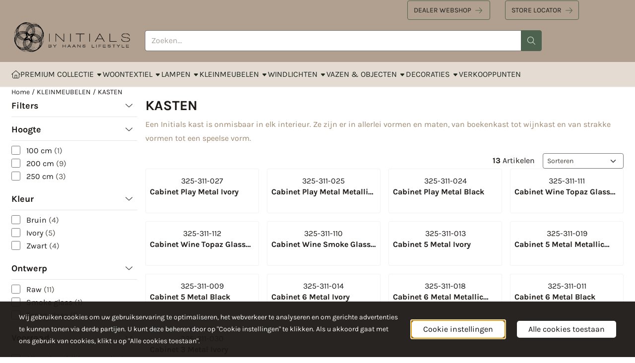

--- FILE ---
content_type: text/html; charset=UTF-8
request_url: https://www.initialsbyhaans.com/kleinmeubelen/kasten/
body_size: 17175
content:
<!DOCTYPE html> <html lang="nl" class="no-js"> <head> <meta http-equiv="content-type" content="text/html; charset=utf-8"/> <meta name="description" content="Een Initials kast is onmisbaar in elk interieur.&amp;nbsp;Ze zijn er in allerlei vormen en maten, van boekenkast tot..."/> <meta name="robots" content="index,follow"> <meta name="viewport" content="width=device-width, initial-scale=1, user-scalable=yes, maximum-scale=5" /> <title>KASTEN</title> <base href="https://www.initialsbyhaans.com/"/> <link rel="dns-prefetch" href="https://fonts.gstatic.com/"> <link rel="dns-prefetch" href="https://cdn.shoptrader.com/"> <link rel="dns-prefetch" href="https://connect.facebook.net/"> <link rel="icon" href="https://www.initialsbyhaans.com/images/faviconimages/haans-initials.cirkel-black-dikkere-lijn.png" type="image/x-icon"> <link rel="shortcut icon" type="image/x-icon" href="https://www.initialsbyhaans.com/images/faviconimages/haans-initials.cirkel-black-dikkere-lijn.png"/> <link rel="canonical" href="https://www.initialsbyhaans.com/kleinmeubelen/kasten/"/> <script>
        window.translations = {
                        PRODUCT_CARD_ARIA_LABEL: 'Product: ',
            PRODUCT_PRIJS_ARIA_LABEL: 'Prijs: ',
                        SHOPPING_CART_BUTTON_ARIA_LABEL_1: 'Voeg ',
            SHOPPING_CART_BUTTON_ARIA_LABEL_2: ' toe aan winkelwagen',
            PRODUCT_PRIJS_KORTING_ARIA_LABEL_1: 'Van ',
            PRODUCT_PRIJS_KORTING_ARIA_LABEL_2: ' voor ',
                        SHOPPINGCART_ARIA_LIVE_QUANTITY_UPDATE_MESSAGE_BEGIN: 'Aantal van',
            SHOPPINGCART_ARIA_LIVE_QUANTITY_INCREASE_MESSAGE: 'is verhoogd naar',
            SHOPPINGCART_ARIA_LIVE_QUANTITY_DECREASE_MESSAGE: 'is verlaagd naar',
            SHOPPINGCART_ARIA_LIVE_DELETE_PRODUCT_MESSAGE: 'is verwijderd uit de winkelwagen.',
            SHOPPINGCART_ARIA_LIVE_QUANTITY_REFRESH_MESSAGE: 'is bijgewerkt naar'
        };
    </script> <style>
            @font-face{font-display:swap;font-family:'Karla';font-style:normal;font-weight:400;src:url(https://fonts.gstatic.com/s/karla/v33/qkBIXvYC6trAT55ZBi1ueQVIjQTD-JqaHUlKd7c.woff2) format('woff2');unicode-range:U+0100-02BA,U+02BD-02C5,U+02C7-02CC,U+02CE-02D7,U+02DD-02FF,U+0304,U+0308,U+0329,U+1D00-1DBF,U+1E00-1E9F,U+1EF2-1EFF,U+2020,U+20A0-20AB,U+20AD-20C0,U+2113,U+2C60-2C7F,U+A720-A7FF}@font-face{font-display:swap;font-family:'Karla';font-style:normal;font-weight:400;src:url(https://fonts.gstatic.com/s/karla/v33/qkBIXvYC6trAT55ZBi1ueQVIjQTD-JqaE0lK.woff2) format('woff2');unicode-range:U+0000-00FF,U+0131,U+0152-0153,U+02BB-02BC,U+02C6,U+02DA,U+02DC,U+0304,U+0308,U+0329,U+2000-206F,U+20AC,U+2122,U+2191,U+2193,U+2212,U+2215,U+FEFF,U+FFFD}@font-face{font-display:swap;font-family:'Karla';font-style:normal;font-weight:700;src:url(https://fonts.gstatic.com/s/karla/v33/qkBIXvYC6trAT55ZBi1ueQVIjQTDH52aHUlKd7c.woff2) format('woff2');unicode-range:U+0100-02BA,U+02BD-02C5,U+02C7-02CC,U+02CE-02D7,U+02DD-02FF,U+0304,U+0308,U+0329,U+1D00-1DBF,U+1E00-1E9F,U+1EF2-1EFF,U+2020,U+20A0-20AB,U+20AD-20C0,U+2113,U+2C60-2C7F,U+A720-A7FF}@font-face{font-display:swap;font-family:'Karla';font-style:normal;font-weight:700;src:url(https://fonts.gstatic.com/s/karla/v33/qkBIXvYC6trAT55ZBi1ueQVIjQTDH52aE0lK.woff2) format('woff2');unicode-range:U+0000-00FF,U+0131,U+0152-0153,U+02BB-02BC,U+02C6,U+02DA,U+02DC,U+0304,U+0308,U+0329,U+2000-206F,U+20AC,U+2122,U+2191,U+2193,U+2212,U+2215,U+FEFF,U+FFFD}#container_promotion_banner{font-family:Helvetica,Arial,sans-serif;max-width:1160px;border:1px solid #fff;background-color:#fff;margin-bottom:0;margin-top:0}#anchor_promotion_banner{color:#ffb700;text-align:center}#owl-carousel-homepage .owl-dots .owl-dot.active span,#owl-carousel-homepage .owl-dots .owl-dot:hover span{background:#!important}div#slider-homepage{max-height:150px}.mega-menu{--mega-menu-column-width:275px;--mega-menu-column-spacer:2rem;--mega-menu-extra-field-spacer:var(--mega-menu-column-spacer);--mega-menu-extra-field-width:275px;--mega-menu-heading-color:var(--grey-900);--mega-menu-heading-color-hover:var(--grey-900);--mega-menu-link-color:var(--grey-700);--mega-menu-link-color-hover:var(--grey-700);--mega-menu-extra-field-color:var(--grey-700);justify-content:space-between;gap:var(--mega-menu-extra-field-spacer);display:none;position:absolute;height:auto;z-index:var(--mega-menu-dropdown-z-index);background:#fff;box-shadow:none;transition-property:box-shadow;border-radius:var(--mega-menu-dropdown-border-radius);border:0}.mega-menu:has(.mega-menu__extra-field){--mega-menu-column-width:245px}.hasSubChilds.mega-menu,.smallMenuMaxItems.mega-menu{--mega-menu-nav-width:calc(100% - var(--mega-menu-extra-field-width) - var(--mega-menu-extra-field-spacer));left:0;width:100%;padding-block:1.5rem;padding-inline:2rem}.hasNoSubChilds:not(.smallMenuMaxItems).mega-menu{--mega-menu-nav-width:auto;--mega-menu-min-width:12rem;min-width:var(--mega-menu-min-width);width:max-content;padding-block:.5rem;padding-inline:var(--site-nav-item-padding-x)}@supports selector(:has(a,b)){.site-nav-item--level-0:has(.hasNoSubChilds:not(.smallMenuMaxItems).mega-menu){position:relative}.hasNoSubChilds:not(.smallMenuMaxItems).mega-menu{min-width:max(var(--mega-menu-min-width), 100%)}}.site-nav-item--level-0 .mega-menu.is-open,.site-nav-item--level-0:hover .mega-menu,.site-nav-item--level-0.js-hover .mega-menu{display:flex;--mega-menu-box-shadow-backdrop:-500vh 1000vh 0 1000vh rgba(0, 0, 0, .05);--mega-menu-box-shadow-border-color:var(--border-color);--mega-menu-box-shadow-border:0 1px 0 0 var(--mega-menu-box-shadow-border-color), /* bottom */
            -1px 0 0 0 var(--mega-menu-box-shadow-border-color), /* left */
            1px 0 0 0 var(--mega-menu-box-shadow-border-color);box-shadow:var(--mega-menu-box-shadow-border),var(--shadow-xl),var(--mega-menu-box-shadow-backdrop)}.hasSubChilds .mega-menu__nav,.smallMenuMaxItems .mega-menu__nav{column-gap:var(--mega-menu-column-spacer);column-width:var(--mega-menu-column-width);column-count:auto}.mega-menu__nav{width:100%}.hasSubChilds .mega-menu__list-wrapper{flex:1 0 auto;width:100%;margin-bottom:1rem;-webkit-column-break-inside:avoid;page-break-inside:avoid;break-inside:avoid}.mega-menu__list-heading,.mega-menu__list-item-link{display:block;text-overflow:ellipsis;overflow-x:hidden}@media screen and (max-width:1200px){.site-nav-item-link--level-0,.mega-menu__list-heading,.mega-menu__list-item-link{font-size:var(--text-size-sm)}}.mega-menu__list-heading:hover,.mega-menu__list-heading:focus,.mega-menu__list-item-link:hover,.mega-menu__list-item-link:focus{text-decoration:underline}.hasSubChilds .mega-menu__list-heading{font-weight:var(--font-weight-bold);color:var(--mega-menu-heading-color)}.hasSubChilds .mega-menu__list-heading:hover,.hasSubChilds .mega-menu__list-heading:focus{color:var(--mega-menu-heading-color-hover)}.hasNoSubChilds .mega-menu__list-heading,.hasNoSubChilds .mega-menu__extra-field{padding-block:.5rem}.mega-menu__list-item-link{padding-block:.25em}.hasNoSubChilds .mega-menu__list-heading,.mega-menu__list-item-link{color:var(--mega-menu-link-color)}.hasNoSubChilds .mega-menu__list-heading:hover,.hasNoSubChilds .mega-menu__list-heading:focus,.mega-menu__list-item-link:hover,.mega-menu__list-item-link:focus{color:var(--mega-menu-link-color-hover)}.mega-menu__btn{--btn-font-weight:var(--font-weight-normal);margin-top:.25rem}.mega-menu__extra-field{color:var(--mega-menu-extra-field-color)}.mega-menu__extra-field img{max-width:100%;height:auto}.mega-menu__extra-field--has-category-image{display:flex}.mega-menu__category-image{margin:auto}.categories{--categorie-name-link-opacity-hover:1 !important}.categories .categories_imagecontainer img{width:-webkit-fill-available;width:-moz-available;height:-webkit-fill-available;height:-moz-available}.categories .categories_name{background-color:var(--main-500);border-radius:0 0 var(--border-radius) var(--border-radius)}.categories_name_heading .categories_name_link{color:#fff}.categories_row:hover .categories_name_link,.categories_name_heading .categories_name_link:hover{color:#fff!important}@media screen and (min-width:992px){:root{--offset-categorie-name:1rem}.home_page_listing.categoriesclass{grid-column-gap:calc(var(--gutter) + var(--offset-categorie-name))!important}.swiper-slide.homepage-categories-slide{margin-right:calc(var(--slider-space-between) + var(--offset-categorie-name))!important}.categories{--categories-name-padding-block:1rem !important;--categories-name-padding-inline:.5rem !important}.categories .categories_name{z-index:9;position:absolute;width:100%;bottom:-1rem;left:var(--offset-categorie-name);border-radius:var(--border-radius);box-shadow:var(--card-shadow)}.homepage-categories-slider .categories .categories_name{bottom:0}.categories_row:hover{box-shadow:none}.categories_row:hover .categories_name{width:calc(100% + calc(var(--offset-categorie-name) / 2));font-size:calc(var(--text-size-md) + calc(var(--offset-categorie-name) / 2));left:calc(var(--offset-categorie-name) - calc(var(--offset-categorie-name) / 4));transition:width .5s,font-size .5s,left .5s}}
        </style> <link rel="stylesheet" href="/themes/4000/css/abstracts/_print.css" media="print" crossorigin> <link rel="stylesheet" href="/themes/4000/css/abstracts/_variables_new.css?v=130.29461854282792038772" crossorigin> <link rel="stylesheet" href="/images/css/stApp-4000.css?v=130.29461854282792038772" crossorigin> <link rel="stylesheet" href="/themes/4000/css/stProduct-4000.css?v=130.29461854282792038772" crossorigin> <link rel="stylesheet" href="/themes/4000/css/homepagebuilder.css.signalize?controller=categorie&pageId=889091&v=130.29461854282792038772" crossorigin> <link rel="stylesheet" href="/themes/4000/css/icomoon.css?v=130.29461854282792038772" media="print" onload="this.media='all'" crossorigin> <script>
        window.dataLayer = window.dataLayer || [];

        function gtag(){
            dataLayer.push(arguments);
        }

        gtag('consent', 'default', {
            'ad_storage': 'granted',
            'ad_user_data': 'granted',
            'ad_personalization': 'granted',
            'analytics_storage': 'granted',
            'functionality_storage': 'granted',
            'personalization_storage': 'granted',
            'security_storage': 'granted',
        });
    </script> <script>(function (w, d, s, l, i) {
            w[l] = w[l] || []; w[l].push({
                'gtm.start':
                    new Date().getTime(), event: 'gtm.js'
            }); var f = d.getElementsByTagName(s)[0],
                j = d.createElement(s), dl = l != 'dataLayer' ? '&l=' + l : ''; j.async = true; j.src =
                'https://www.googletagmanager.com/gtm.js?id=' + i + dl; f.parentNode.insertBefore(j, f);
        })(window,document,'script','dataLayer','UA-162522506-1');
    </script>
    

    
    
        
        
        
        
        </head> <body id="st_index" class="kleinmeubelen kasten not-logged-in "> <noscript> <iframe src="https://www.googletagmanager.com/ns.html?id=UA-162522506-1" height="0" width="0" style="display:none;visibility:hidden"></iframe> </noscript> <a href="#main-content" class="skip-link_btn btn btn-dark">Ga naar hoofdinhoud</a> <a name="body-top"></a> <div class="page_placeholder_layover" id="page_placeholder_layover"> <img src="opc_loader.png" class="opc_loader" alt="" role="presentation"/> </div> <div id="cookieAriaLiveRegion" class="sr-only" aria-live="polite" aria-atomic="true"> <p id="cookieAriaLiveMessage">Cookievoorkeuren zijn momenteel gesloten.</p> </div><aside class="topmenu" aria-label="Topmenu"> <div class="bs-container d-flex" style="height:100%;"> <div class="topmenu-inner" id="menu_top"> <div class="topmenu-inner-col"> <div id="menu_top_content" class="topmenu-content"> <div class="background" color="" id="#b1a090">&nbsp; &nbsp; &nbsp; &nbsp; &nbsp; &nbsp; &nbsp; &nbsp; &nbsp; &nbsp; &nbsp; &nbsp; &nbsp; &nbsp; &nbsp; &nbsp; &nbsp; &nbsp; &nbsp; &nbsp; &nbsp; &nbsp; &nbsp; &nbsp; &nbsp; &nbsp; &nbsp; &nbsp; &nbsp; &nbsp; &nbsp; &nbsp; &nbsp; &nbsp; &nbsp; &nbsp; &nbsp; &nbsp; &nbsp; &nbsp; &nbsp; &nbsp; &nbsp; &nbsp; &nbsp; &nbsp; &nbsp; &nbsp; &nbsp; &nbsp; &nbsp; &nbsp; &nbsp; &nbsp; &nbsp; &nbsp; &nbsp; &nbsp; &nbsp; &nbsp; &nbsp; &nbsp; &nbsp; &nbsp; &nbsp; &nbsp; &nbsp; &nbsp; &nbsp; &nbsp; &nbsp; &nbsp; &nbsp; &nbsp; &nbsp; &nbsp; &nbsp; &nbsp; &nbsp; &nbsp; &nbsp; &nbsp; &nbsp; &nbsp; &nbsp; &nbsp; &nbsp; &nbsp; &nbsp; &nbsp; &nbsp; &nbsp; &nbsp; &nbsp; &nbsp; &nbsp; &nbsp; &nbsp; &nbsp; &nbsp; &nbsp; &nbsp; &nbsp; &nbsp; &nbsp; &nbsp; &nbsp; &nbsp; &nbsp; &nbsp; &nbsp; &nbsp; &nbsp; &nbsp; &nbsp; &nbsp; &nbsp; &nbsp; &nbsp; &nbsp; &nbsp; &nbsp; &nbsp; &nbsp; &nbsp; &nbsp; &nbsp; &nbsp; &nbsp; &nbsp; &nbsp; &nbsp; &nbsp;&nbsp;<a class="btn btn-tertiary has_icon_right" href="https://www.haans.com/" target="_blank" rel="noopener noreferrer"><span>DEALER WEBSHOP</span><span class="fa-icon fa-icon-arrow-right">​</span>&nbsp;</a> &nbsp; &nbsp; &nbsp; &nbsp; &nbsp;<a class="btn btn-tertiary has_icon_right" href="/haans-lifestyle-verkooppunten/"><span>STORE LOCATOR</span><span class="fa-icon fa-icon-arrow-right">​</span></a></div> </div> </div> <nav class="topmenu-inner-col" aria-label="Topmenu navigatie"> <ul class="topmenu-nav"> </ul> </nav> </div> </div> </aside><header class="site-header site-header-large site-header-large-logo-left" role="banner" aria-label="Website header"> <div class="bs-container"> <div class="site-header-inner row align-items-center justify-content-between"> <div class="col-auto col-logo d-flex align-items-center"> <a class="header-logo | d-flex justify-content-center align-items-center" style="height:100%;" href="https://www.initialsbyhaans.com/" > <img data-use-webp='no' fetchpriority='high' width='794' height='227' alt='initialsbyhaans.com Startpagina' style=' box-sizing:content-box;
            max-height:70px;
            max-width:px;
            padding-top:0px;
            padding-bottom:15px;' class='header-logo-image' src='/images/shoplogoimages/initials-by-haanslifestyle-black-horizontal.png' onerror='this.onerror=null; this.src="/images/placeholders/image_missing_vierkant.png";'> </a> </div> <div class="col"> <div class="site-header-searchbar"> <form name="advanced_search" action="https://www.initialsbyhaans.com/advanced_search_result.php" method="get" enctype="application/x-www-form-urlencoded"> <input type="hidden" name="form_name" value="advanced_search"> <label for="search" class="sr-only">Zoeken</label> <div class="input-group"> <input type="hidden" name="search_in_description" value="1"> <input type="hidden" name="Beschrijving" value="1"> <input type="hidden" name="Artikelnaam" value=true> <input type="hidden" name="Ean" value="1"> <input type="hidden" name="Sku" value="1"> <input type="hidden" name="Artikelnummer" value="1"> <input type="hidden" name="Tag" value="0"> <input type="hidden" name="inc_subcat" value="1"> <input name="keywords" type="search" value="" placeholder="Zoeken..." class="form-control form-control-visually-first" id="search"/> <button class="btn btn-icon btn-secondary" type="submit"> <span class="st-icon st-icon-style-light st-icon-magnifying-glass"> <svg xmlns="http://www.w3.org/2000/svg" viewBox="0 0 512 512"> <path d="M507.3 484.7l-141.5-141.5C397 306.8 415.1 259.7 415.1 208c0-114.9-93.13-208-208-208S-.0002 93.13-.0002 208S93.12 416 207.1 416c51.68 0 98.85-18.96 135.2-50.15l141.5 141.5C487.8 510.4 491.9 512 496 512s8.188-1.562 11.31-4.688C513.6 501.1 513.6 490.9 507.3 484.7zM208 384C110.1 384 32 305 32 208S110.1 32 208 32S384 110.1 384 208S305 384 208 384z"/> </svg> </span> </button> </div> </form> <div class="overlay-searchbar"></div> </div> </div> <div class="col-auto d-flex justify-content-end"> <nav class="site-header-nav d-flex" aria-label="Gebruikersnavigatie"> </nav> </div> </div> </div> </header><header class="main-header-mobile" role="banner" aria-label="Website header"> <div class="header-mobile "> <div class="bs-container header-mobile-container"> <div class="header-mobile-col" style="flex:1;"> <div class="header-mobile-icon menu-icon" tabindex="0" role="button" aria-controls="mobile_menu" aria-expanded="false"> <span class="st-icon st-icon-style-light st-icon-bars"> <svg xmlns="http://www.w3.org/2000/svg" viewBox="0 0 448 512"> <path d="M0 80C0 71.16 7.164 64 16 64H432C440.8 64 448 71.16 448 80C448 88.84 440.8 96 432 96H16C7.164 96 0 88.84 0 80zM0 240C0 231.2 7.164 224 16 224H432C440.8 224 448 231.2 448 240C448 248.8 440.8 256 432 256H16C7.164 256 0 248.8 0 240zM432 416H16C7.164 416 0 408.8 0 400C0 391.2 7.164 384 16 384H432C440.8 384 448 391.2 448 400C448 408.8 440.8 416 432 416z"/> </svg> </span></div> </div> <div class="header-mobile-col"> <div id="mobile_menu_logo" class="header-mobile-logo"> <a class="header-mobile-logo-link" href=https://www.initialsbyhaans.com/> <img data-use-webp='no' width='3040' height='697' fetchpriority='high' alt='initialsbyhaans.com Startpagina' class='header-mobile-logo-image' src='/images/shoplogoimages/haans-lifestyle-zwart.png' onerror='this.onerror=null; this.src="/images/placeholders/image_missing_vierkant.png";'> </a> </div> </div> <nav class="header-mobile-col justify-content-end" style="flex:1;" id="mobile_menu_show_quantity_JS" aria-label="Gebruikersnavigatie"> </nav> </div> </div> <div id="mobile_menu_overlay" class=""></div> <nav id="mobile_menu_container" class=" " aria-label="Mobiele navigatie"> <div id="mobile_menu" class="mobile_menu" role="navigation"> <section id="mobile_menu_info" class="header-mobile-open" aria-label="Mobiele navigatie header"> <div class="bs-container header-mobile-container"> <p class="mobile-menu-header">Menu</p> <button id="mobile_menu_close" class="btn btn-transparent header-mobile-icon menu-close" aria-label="Sluit menu" type="button"> <span class="st-icon st-icon-style-light st-icon-xmark"> <svg xmlns="http://www.w3.org/2000/svg" viewBox="0 0 320 512"> <path d="M315.3 411.3c-6.253 6.253-16.37 6.253-22.63 0L160 278.6l-132.7 132.7c-6.253 6.253-16.37 6.253-22.63 0c-6.253-6.253-6.253-16.37 0-22.63L137.4 256L4.69 123.3c-6.253-6.253-6.253-16.37 0-22.63c6.253-6.253 16.37-6.253 22.63 0L160 233.4l132.7-132.7c6.253-6.253 16.37-6.253 22.63 0c6.253 6.253 6.253 16.37 0 22.63L182.6 256l132.7 132.7C321.6 394.9 321.6 405.1 315.3 411.3z"/> </svg> </span> </button> </div> </section> <section id="mobile_nav_container" aria-label="Mobiele navigatie"> <div class="header-mobile-search-inside-menu mobile-searchbox" aria-label="Zoeken in menu"> <form name="advanced_search" action="https://www.initialsbyhaans.com/advanced_search_result.php" method="get" enctype="application/x-www-form-urlencoded"> <input type="hidden" name="form_name" value="advanced_search"> <label for="sqr_mobile_search" class="sr-only">Zoeken in menu</label> <div class="input-group"> <input type="hidden" name="search_in_description" value="1"> <input type="hidden" name="inc_subcat" value="1"> <input name="keywords" type="search" value="" placeholder="Zoeken..." class="form-control form-control-visually-first" id="sqr_mobile_search"/> <button class="btn btn-icon btn-secondary" type="submit" aria-label="Zoeken"> <span class="st-icon st-icon-style-light st-icon-magnifying-glass"> <svg xmlns="http://www.w3.org/2000/svg" viewBox="0 0 512 512"> <path d="M507.3 484.7l-141.5-141.5C397 306.8 415.1 259.7 415.1 208c0-114.9-93.13-208-208-208S-.0002 93.13-.0002 208S93.12 416 207.1 416c51.68 0 98.85-18.96 135.2-50.15l141.5 141.5C487.8 510.4 491.9 512 496 512s8.188-1.562 11.31-4.688C513.6 501.1 513.6 490.9 507.3 484.7zM208 384C110.1 384 32 305 32 208S110.1 32 208 32S384 110.1 384 208S305 384 208 384z"/> </svg> </span> </button> </div> </form> </div> <div class="mobile_menu_extra_items"> </div> <nav id="categories" class="categories_box mobile_box" aria-label="Primaire navigatie"> <ul class="mobile-menu-list box_content"> <li class="menu-header parent-item" id="dmrp_0"> <a class="item" href="https://www.initialsbyhaans.com/">Home</a> </li> <li class="menu-header parent-item" id="dmm_889130"> <a class="item menu-toggle" aria-expanded="false" aria-controls="submenu-cat-889130" role="button" target="" href="https://www.initialsbyhaans.com/premium/">
                                    PREMIUM COLLECTIE
                                </a> <button class="submenu-toggle" aria-controls="submenu-cat-889130" aria-expanded="false" aria-label='Toon submenu voor PREMIUM COLLECTIE'> <span class="expand expandable-item show-chevron-right"><span class='st-icon st-icon-chevron-down fa-icon fa-icon-chevron-down'></span><span class='st-icon st-icon-chevron-right fa-icon fa-icon-chevron-right'></span></span></button><ul class="menu-content parent-item" id="submenu-cat-889130" hidden> <li class="menu-header " id="dmrp_889127"> <a class="item" href="https://www.initialsbyhaans.com/premium/travertin/" target=""> <span style="margin-left: 0px; margin-right: .5rem;"><span class='st-icon fa-icon fa-icon-caret-right'></span></span>TRAVERTIN        </a></li> <li class="menu-header " id="dmrp_889131"> <a class="item" href="https://www.initialsbyhaans.com/premium/marmer/" target=""> <span style="margin-left: 0px; margin-right: .5rem;"><span class='st-icon fa-icon fa-icon-caret-right'></span></span>MARMER        </a></li> <li class="menu-header " id="dmrp_889132"> <a class="item" href="https://www.initialsbyhaans.com/premium/kussens/" target=""> <span style="margin-left: 0px; margin-right: .5rem;"><span class='st-icon fa-icon fa-icon-caret-right'></span></span>KUSSENS        </a></li> <li class="menu-header " id="dmrp_889135"> <a class="item" href="https://www.initialsbyhaans.com/premium/lampen/" target=""> <span style="margin-left: 0px; margin-right: .5rem;"><span class='st-icon fa-icon fa-icon-caret-right'></span></span>LAMPEN        </a></li> <li class="menu-header " id="dmrp_889134"> <a class="item" href="https://www.initialsbyhaans.com/premium/kleinmeubelen/" target=""> <span style="margin-left: 0px; margin-right: .5rem;"><span class='st-icon fa-icon fa-icon-caret-right'></span></span>KLEINMEUBELEN        </a></li> <li class="menu-header " id="dmrp_889133"> <a class="item" href="https://www.initialsbyhaans.com/premium/decoraties/" target=""> <span style="margin-left: 0px; margin-right: .5rem;"><span class='st-icon fa-icon fa-icon-caret-right'></span></span>DECORATIES        </a></li></ul></li> <li class="menu-header parent-item" id="dmm_73"> <a class="item menu-toggle" aria-expanded="false" aria-controls="submenu-cat-73" role="button" target="" href="https://www.initialsbyhaans.com/woontextiel/">
                                    WOONTEXTIEL
                                </a> <button class="submenu-toggle" aria-controls="submenu-cat-73" aria-expanded="false" aria-label='Toon submenu voor WOONTEXTIEL'> <span class="expand expandable-item show-chevron-right"><span class='st-icon st-icon-chevron-down fa-icon fa-icon-chevron-down'></span><span class='st-icon st-icon-chevron-right fa-icon fa-icon-chevron-right'></span></span></button><ul class="menu-content parent-item" id="submenu-cat-73" hidden> <li class="menu-header " id="dmrp_86"> <a class="item" href="https://www.initialsbyhaans.com/woontextiel/kussens/" target=""> <span style="margin-left: 0px; margin-right: .5rem;"><span class='st-icon fa-icon fa-icon-caret-right'></span></span>KUSSENS        </a></li> <li class="menu-header " id="dmrp_889137"> <a class="item" href="https://www.initialsbyhaans.com/woontextiel/premium-kussens/" target=""> <span style="margin-left: 0px; margin-right: .5rem;"><span class='st-icon fa-icon fa-icon-caret-right'></span></span>PREMIUM KUSSENS        </a></li> <li class="menu-header " id="dmrp_889138"> <a class="item" href="https://www.initialsbyhaans.com/woontextiel/pebble-collectie/" target=""> <span style="margin-left: 0px; margin-right: .5rem;"><span class='st-icon fa-icon fa-icon-caret-right'></span></span>PEBBLE         </a></li> <li class="menu-header " id="dmrp_889093"> <a class="item" href="https://www.initialsbyhaans.com/woontextiel/poefs/" target=""> <span style="margin-left: 0px; margin-right: .5rem;"><span class='st-icon fa-icon fa-icon-caret-right'></span></span>POEFS        </a></li> <li class="menu-header " id="dmrp_889092"> <a class="item" href="https://www.initialsbyhaans.com/woontextiel/plaids/" target=""> <span style="margin-left: 0px; margin-right: .5rem;"><span class='st-icon fa-icon fa-icon-caret-right'></span></span>PLAIDS        </a></li> <li class="menu-header " id="dmrp_89"> <a class="item" href="https://www.initialsbyhaans.com/woontextiel/vloerkleden/" target=""> <span style="margin-left: 0px; margin-right: .5rem;"><span class='st-icon fa-icon fa-icon-caret-right'></span></span>VLOERKLEDEN        </a></li></ul></li> <li class="menu-header parent-item" id="dmm_74"> <a class="item menu-toggle" aria-expanded="false" aria-controls="submenu-cat-74" role="button" target="" href="https://www.initialsbyhaans.com/lampen/">
                                    LAMPEN
                                </a> <button class="submenu-toggle" aria-controls="submenu-cat-74" aria-expanded="false" aria-label='Toon submenu voor LAMPEN'> <span class="expand expandable-item show-chevron-right"><span class='st-icon st-icon-chevron-down fa-icon fa-icon-chevron-down'></span><span class='st-icon st-icon-chevron-right fa-icon fa-icon-chevron-right'></span></span></button><ul class="menu-content parent-item" id="submenu-cat-74" hidden> <li class="menu-header " id="dmrp_889139"> <a class="item" href="https://www.initialsbyhaans.com/lampen/premium-lampen/" target=""> <span style="margin-left: 0px; margin-right: .5rem;"><span class='st-icon fa-icon fa-icon-caret-right'></span></span>PREMIUM LAMPEN        </a></li> <li class="menu-header " id="dmrp_93"> <a class="item" href="https://www.initialsbyhaans.com/lampen/hanglampen/" target=""> <span style="margin-left: 0px; margin-right: .5rem;"><span class='st-icon fa-icon fa-icon-caret-right'></span></span>HANGLAMPEN        </a></li> <li class="menu-header " id="dmrp_92"> <a class="item" href="https://www.initialsbyhaans.com/lampen/vloerlampen/" target=""> <span style="margin-left: 0px; margin-right: .5rem;"><span class='st-icon fa-icon fa-icon-caret-right'></span></span>VLOERLAMPEN        </a></li> <li class="menu-header " id="dmrp_94"> <a class="item" href="https://www.initialsbyhaans.com/lampen/tafellampen/" target=""> <span style="margin-left: 0px; margin-right: .5rem;"><span class='st-icon fa-icon fa-icon-caret-right'></span></span>TAFELLAMPEN        </a></li> <li class="menu-header " id="dmrp_889129"> <a class="item" href="https://www.initialsbyhaans.com/lampen/wandlampen/" target=""> <span style="margin-left: 0px; margin-right: .5rem;"><span class='st-icon fa-icon fa-icon-caret-right'></span></span>WANDLAMPEN        </a></li> <li class="menu-header " id="dmrp_889094"> <a class="item" href="https://www.initialsbyhaans.com/lampen/bulbs/" target=""> <span style="margin-left: 0px; margin-right: .5rem;"><span class='st-icon fa-icon fa-icon-caret-right'></span></span>VERLICHTINGSBRONNEN        </a></li></ul></li> <li class="menu-header parent-item" id="dmm_889065"> <a class="item menu-toggle" aria-expanded="false" aria-controls="submenu-cat-889065" role="button" target="" href="https://www.initialsbyhaans.com/kleinmeubelen/">
                                    KLEINMEUBELEN
                                </a> <button class="submenu-toggle" aria-controls="submenu-cat-889065" aria-expanded="false" aria-label='Toon submenu voor KLEINMEUBELEN'> <span class="expand expandable-item show-chevron-right"><span class='st-icon st-icon-chevron-down fa-icon fa-icon-chevron-down'></span><span class='st-icon st-icon-chevron-right fa-icon fa-icon-chevron-right'></span></span></button><ul class="menu-content parent-item" id="submenu-cat-889065" hidden> <li class="menu-header " id="dmrp_889090"> <a class="item" href="https://www.initialsbyhaans.com/kleinmeubelen/tafels/" target=""> <span style="margin-left: 0px; margin-right: .5rem;"><span class='st-icon fa-icon fa-icon-caret-right'></span></span>TAFELS        </a></li> <li class="menu-header " id="dmrp_889111"> <a class="item" href="https://www.initialsbyhaans.com/kleinmeubelen/zuilen/" target=""> <span style="margin-left: 0px; margin-right: .5rem;"><span class='st-icon fa-icon fa-icon-caret-right'></span></span>ZUILEN        </a></li> <li class="menu-header " id="dmrp_889091"> <a class="item" href="https://www.initialsbyhaans.com/kleinmeubelen/kasten/" target=""> <span style="margin-left: 0px; margin-right: .5rem;"><span class='st-icon fa-icon fa-icon-caret-right'></span></span>KASTEN        </a></li></ul></li> <li class="menu-header parent-item" id="dmm_889070"> <a class="item menu-toggle" aria-expanded="false" aria-controls="submenu-cat-889070" role="button" target="" href="https://www.initialsbyhaans.com/windlichten/">
                                    WINDLICHTEN
                                </a> <button class="submenu-toggle" aria-controls="submenu-cat-889070" aria-expanded="false" aria-label='Toon submenu voor WINDLICHTEN'> <span class="expand expandable-item show-chevron-right"><span class='st-icon st-icon-chevron-down fa-icon fa-icon-chevron-down'></span><span class='st-icon st-icon-chevron-right fa-icon fa-icon-chevron-right'></span></span></button><ul class="menu-content parent-item" id="submenu-cat-889070" hidden> <li class="menu-header " id="dmrp_889122"> <a class="item" href="https://www.initialsbyhaans.com/windlichten/kaarsen/" target=""> <span style="margin-left: 0px; margin-right: .5rem;"><span class='st-icon fa-icon fa-icon-caret-right'></span></span>KAARSEN        </a></li> <li class="menu-header " id="dmrp_889095"> <a class="item" href="https://www.initialsbyhaans.com/windlichten/windlichten/" target=""> <span style="margin-left: 0px; margin-right: .5rem;"><span class='st-icon fa-icon fa-icon-caret-right'></span></span>KAARSHOUDERS        </a></li> <li class="menu-header " id="dmrp_889087"> <a class="item" href="https://www.initialsbyhaans.com/windlichten/standaards/" target=""> <span style="margin-left: 0px; margin-right: .5rem;"><span class='st-icon fa-icon fa-icon-caret-right'></span></span>STANDAARDS        </a></li> <li class="menu-header " id="dmrp_889096"> <a class="item" href="https://www.initialsbyhaans.com/windlichten/combinatie-voorstel/" target=""> <span style="margin-left: 0px; margin-right: .5rem;"><span class='st-icon fa-icon fa-icon-caret-right'></span></span>WINDLICHTEN COMBINATIES        </a></li> <li class="menu-header " id="dmrp_889104"> <a class="item" href="https://www.initialsbyhaans.com/windlichten/vitrines/" target=""> <span style="margin-left: 0px; margin-right: .5rem;"><span class='st-icon fa-icon fa-icon-caret-right'></span></span>VITRINES        </a></li> <li class="menu-header " id="dmrp_889103"> <a class="item" href="https://www.initialsbyhaans.com/windlichten/pillars/" target=""> <span style="margin-left: 0px; margin-right: .5rem;"><span class='st-icon fa-icon fa-icon-caret-right'></span></span>PILAREN        </a></li></ul></li> <li class="menu-header parent-item" id="dmm_889123"> <a class="item menu-toggle" aria-expanded="false" aria-controls="submenu-cat-889123" role="button" target="" href="https://www.initialsbyhaans.com/vazen--objecten/">
                                    VAZEN &amp; OBJECTEN
                                </a> <button class="submenu-toggle" aria-controls="submenu-cat-889123" aria-expanded="false" aria-label='Toon submenu voor VAZEN &amp; OBJECTEN'> <span class="expand expandable-item show-chevron-right"><span class='st-icon st-icon-chevron-down fa-icon fa-icon-chevron-down'></span><span class='st-icon st-icon-chevron-right fa-icon fa-icon-chevron-right'></span></span></button><ul class="menu-content parent-item" id="submenu-cat-889123" hidden> <li class="menu-header " id="dmrp_889073"> <a class="item" href="https://www.initialsbyhaans.com/vazen--objecten/vazen/" target=""> <span style="margin-left: 0px; margin-right: .5rem;"><span class='st-icon fa-icon fa-icon-caret-right'></span></span>VAZEN         </a></li> <li class="menu-header " id="dmrp_113"> <a class="item" href="https://www.initialsbyhaans.com/vazen--objecten/objecten-beelden/" target=""> <span style="margin-left: 0px; margin-right: .5rem;"><span class='st-icon fa-icon fa-icon-caret-right'></span></span>OBJECTEN | BEELDEN        </a></li></ul></li> <li class="menu-header parent-item" id="dmm_77"> <a class="item menu-toggle" aria-expanded="false" aria-controls="submenu-cat-77" role="button" target="" href="https://www.initialsbyhaans.com/decoraties/">
                                    DECORATIES
                                </a> <button class="submenu-toggle" aria-controls="submenu-cat-77" aria-expanded="false" aria-label='Toon submenu voor DECORATIES'> <span class="expand expandable-item show-chevron-right"><span class='st-icon st-icon-chevron-down fa-icon fa-icon-chevron-down'></span><span class='st-icon st-icon-chevron-right fa-icon fa-icon-chevron-right'></span></span></button><ul class="menu-content parent-item" id="submenu-cat-77" hidden> <li class="menu-header " id="dmrp_889136"> <a class="item" href="https://www.initialsbyhaans.com/decoraties/premium-decoraties/" target=""> <span style="margin-left: 0px; margin-right: .5rem;"><span class='st-icon fa-icon fa-icon-caret-right'></span></span>PREMIUM DECORATIES        </a></li> <li class="menu-header " id="dmrp_108"> <a class="item" href="https://www.initialsbyhaans.com/decoraties/decoraties/" target=""> <span style="margin-left: 0px; margin-right: .5rem;"><span class='st-icon fa-icon fa-icon-caret-right'></span></span>DECORATIES        </a></li> <li class="menu-header " id="dmrp_889117"> <a class="item" href="https://www.initialsbyhaans.com/decoraties/thuiskantoor/" target=""> <span style="margin-left: 0px; margin-right: .5rem;"><span class='st-icon fa-icon fa-icon-caret-right'></span></span>THUISKANTOOR        </a></li></ul></li> </ul> </nav> <input type="hidden" name="MOBILE_SHOW_CATEGORIES_ONLY" value="true"> </section> </div> </nav> </header><nav class="site-nav site-nav-header-big" aria-label="Primaire navigatie"> <div class="bs-container site-nav-container"> <ul class="site-nav-inner site-nav--justify-content-start"><li class="item-insert-jquery droppable | site-nav-item--level-0"> <a class="site-nav-item-link site-nav-item-link--level-0 home-icon" aria-label='Startpagina' href="/"> <span class="st-icon st-icon-style-light st-icon-house"> <svg xmlns="http://www.w3.org/2000/svg" viewBox="0 0 576 512"> <path d="M298.6 4c-6-5.3-15.1-5.3-21.2 0L5.4 244c-6.6 5.8-7.3 16-1.4 22.6s16 7.3 22.6 1.4L64 235l0 197c0 44.2 35.8 80 80 80l288 0c44.2 0 80-35.8 80-80l0-197 37.4 33c6.6 5.8 16.7 5.2 22.6-1.4s5.2-16.7-1.4-22.6L298.6 4zM96 432l0-225.3L288 37.3 480 206.7 480 432c0 26.5-21.5 48-48 48l-64 0 0-160c0-17.7-14.3-32-32-32l-96 0c-17.7 0-32 14.3-32 32l0 160-64 0c-26.5 0-48-21.5-48-48zm144 48l0-160 96 0 0 160-96 0z"/> </svg> </span> </a> </li><li class="item2 | site-nav-item site-nav-item--level-0"><a class="site-nav-item-link site-nav-item-link--level-0" role='button' aria-haspopup="true" aria-expanded="false" aria-controls="submenu-premium-collectie" id="nav-premium-collectie" href="https://www.initialsbyhaans.com/premium/" target="_self"><span>PREMIUM COLLECTIE</span><span class='st-icon fa-icon fa-icon-caret-down'></span></a><ul class="mega-menu menu-dropdown hasNoSubChilds" id="submenu-premium-collectie" hidden role="menu"><li class="mega-menu__nav"><ul> <li class="mega-menu__list-wrapper menu-backlink"> <a class="mega-menu__list-heading" href="https://www.initialsbyhaans.com/premium/">Alles in PREMIUM COLLECTIE</a> <li class="mega-menu__list-wrapper"> <a class="mega-menu__list-heading" href="https://www.initialsbyhaans.com/premium/travertin/">TRAVERTIN</a> </li> <li class="mega-menu__list-wrapper"> <a class="mega-menu__list-heading" href="https://www.initialsbyhaans.com/premium/marmer/">MARMER</a> </li> <li class="mega-menu__list-wrapper"> <a class="mega-menu__list-heading" href="https://www.initialsbyhaans.com/premium/kussens/">KUSSENS</a> </li> <li class="mega-menu__list-wrapper"> <a class="mega-menu__list-heading" href="https://www.initialsbyhaans.com/premium/lampen/">LAMPEN</a> </li> <li class="mega-menu__list-wrapper"> <a class="mega-menu__list-heading" href="https://www.initialsbyhaans.com/premium/kleinmeubelen/">KLEINMEUBELEN</a> </li> <li class="mega-menu__list-wrapper"> <a class="mega-menu__list-heading" href="https://www.initialsbyhaans.com/premium/decoraties/">DECORATIES</a> </li></ul></li></li></ul><li class="item3 | site-nav-item site-nav-item--level-0"><a class="site-nav-item-link site-nav-item-link--level-0" role='button' aria-haspopup="true" aria-expanded="false" aria-controls="submenu-woontextiel" id="nav-woontextiel" href="https://www.initialsbyhaans.com/woontextiel/" target="_self"><span>WOONTEXTIEL</span><span class='st-icon fa-icon fa-icon-caret-down'></span></a><ul class="mega-menu menu-dropdown hasNoSubChilds" id="submenu-woontextiel" hidden role="menu"><li class="mega-menu__nav"><ul> <li class="mega-menu__list-wrapper menu-backlink"> <a class="mega-menu__list-heading" href="https://www.initialsbyhaans.com/woontextiel/">Alles in WOONTEXTIEL</a> <li class="mega-menu__list-wrapper"> <a class="mega-menu__list-heading" href="https://www.initialsbyhaans.com/woontextiel/kussens/">KUSSENS</a> </li> <li class="mega-menu__list-wrapper"> <a class="mega-menu__list-heading" href="https://www.initialsbyhaans.com/woontextiel/premium-kussens/">PREMIUM KUSSENS</a> </li> <li class="mega-menu__list-wrapper"> <a class="mega-menu__list-heading" href="https://www.initialsbyhaans.com/woontextiel/pebble-collectie/">PEBBLE </a> </li> <li class="mega-menu__list-wrapper"> <a class="mega-menu__list-heading" href="https://www.initialsbyhaans.com/woontextiel/poefs/">POEFS</a> </li> <li class="mega-menu__list-wrapper"> <a class="mega-menu__list-heading" href="https://www.initialsbyhaans.com/woontextiel/plaids/">PLAIDS</a> </li> <li class="mega-menu__list-wrapper"> <a class="mega-menu__list-heading" href="https://www.initialsbyhaans.com/woontextiel/vloerkleden/">VLOERKLEDEN</a> </li></ul></li></li></ul><li class="item4 | site-nav-item site-nav-item--level-0"><a class="site-nav-item-link site-nav-item-link--level-0" role='button' aria-haspopup="true" aria-expanded="false" aria-controls="submenu-lampen" id="nav-lampen" href="https://www.initialsbyhaans.com/lampen/" target="_self"><span>LAMPEN</span><span class='st-icon fa-icon fa-icon-caret-down'></span></a><ul class="mega-menu menu-dropdown hasNoSubChilds" id="submenu-lampen" hidden role="menu"><li class="mega-menu__nav"><ul> <li class="mega-menu__list-wrapper menu-backlink"> <a class="mega-menu__list-heading" href="https://www.initialsbyhaans.com/lampen/">Alles in LAMPEN</a> <li class="mega-menu__list-wrapper"> <a class="mega-menu__list-heading" href="https://www.initialsbyhaans.com/lampen/premium-lampen/">PREMIUM LAMPEN</a> </li> <li class="mega-menu__list-wrapper"> <a class="mega-menu__list-heading" href="https://www.initialsbyhaans.com/lampen/hanglampen/">HANGLAMPEN</a> </li> <li class="mega-menu__list-wrapper"> <a class="mega-menu__list-heading" href="https://www.initialsbyhaans.com/lampen/vloerlampen/">VLOERLAMPEN</a> </li> <li class="mega-menu__list-wrapper"> <a class="mega-menu__list-heading" href="https://www.initialsbyhaans.com/lampen/tafellampen/">TAFELLAMPEN</a> </li> <li class="mega-menu__list-wrapper"> <a class="mega-menu__list-heading" href="https://www.initialsbyhaans.com/lampen/wandlampen/">WANDLAMPEN</a> </li> <li class="mega-menu__list-wrapper"> <a class="mega-menu__list-heading" href="https://www.initialsbyhaans.com/lampen/bulbs/">VERLICHTINGSBRONNEN</a> </li></ul></li></li></ul><li class="item5 | site-nav-item site-nav-item--level-0"><a class="site-nav-item-link site-nav-item-link--level-0" role='button' aria-haspopup="true" aria-expanded="false" aria-controls="submenu-kleinmeubelen" id="nav-kleinmeubelen" href="https://www.initialsbyhaans.com/kleinmeubelen/" target="_self"><span>KLEINMEUBELEN</span><span class='st-icon fa-icon fa-icon-caret-down'></span></a><ul class="mega-menu menu-dropdown hasNoSubChilds" id="submenu-kleinmeubelen" hidden role="menu"><li class="mega-menu__nav"><ul> <li class="mega-menu__list-wrapper menu-backlink"> <a class="mega-menu__list-heading" href="https://www.initialsbyhaans.com/kleinmeubelen/">Alles in KLEINMEUBELEN</a> <li class="mega-menu__list-wrapper"> <a class="mega-menu__list-heading" href="https://www.initialsbyhaans.com/kleinmeubelen/tafels/">TAFELS</a> </li> <li class="mega-menu__list-wrapper"> <a class="mega-menu__list-heading" href="https://www.initialsbyhaans.com/kleinmeubelen/zuilen/">ZUILEN</a> </li> <li class="mega-menu__list-wrapper"> <a class="mega-menu__list-heading" href="https://www.initialsbyhaans.com/kleinmeubelen/kasten/">KASTEN</a> </li></ul></li></li></ul><li class="item6 | site-nav-item site-nav-item--level-0"><a class="site-nav-item-link site-nav-item-link--level-0" role='button' aria-haspopup="true" aria-expanded="false" aria-controls="submenu-windlichten" id="nav-windlichten" href="https://www.initialsbyhaans.com/windlichten/" target="_self"><span>WINDLICHTEN</span><span class='st-icon fa-icon fa-icon-caret-down'></span></a><ul class="mega-menu menu-dropdown hasNoSubChilds" id="submenu-windlichten" hidden role="menu"><li class="mega-menu__nav"><ul> <li class="mega-menu__list-wrapper menu-backlink"> <a class="mega-menu__list-heading" href="https://www.initialsbyhaans.com/windlichten/">Alles in WINDLICHTEN</a> <li class="mega-menu__list-wrapper"> <a class="mega-menu__list-heading" href="https://www.initialsbyhaans.com/windlichten/windlichten/">KAARSHOUDERS</a> </li> <li class="mega-menu__list-wrapper"> <a class="mega-menu__list-heading" href="https://www.initialsbyhaans.com/windlichten/kaarsen/">KAARSEN</a> </li> <li class="mega-menu__list-wrapper"> <a class="mega-menu__list-heading" href="https://www.initialsbyhaans.com/windlichten/standaards/">STANDAARDS</a> </li> <li class="mega-menu__list-wrapper"> <a class="mega-menu__list-heading" href="https://www.initialsbyhaans.com/windlichten/combinatie-voorstel/">WINDLICHTEN COMBINATIES</a> </li> <li class="mega-menu__list-wrapper"> <a class="mega-menu__list-heading" href="https://www.initialsbyhaans.com/windlichten/vitrines/">VITRINES</a> </li> <li class="mega-menu__list-wrapper"> <a class="mega-menu__list-heading" href="https://www.initialsbyhaans.com/windlichten/pillars/">PILAREN</a> </li></ul></li></li></ul><li class="item7 | site-nav-item site-nav-item--level-0"><a class="site-nav-item-link site-nav-item-link--level-0" role='button' aria-haspopup="true" aria-expanded="false" aria-controls="submenu-vazen-amp-objecten" id="nav-vazen-amp-objecten" href="https://www.initialsbyhaans.com/vazen--objecten/" target="_self"><span>VAZEN &amp; OBJECTEN</span><span class='st-icon fa-icon fa-icon-caret-down'></span></a><ul class="mega-menu menu-dropdown hasNoSubChilds" id="submenu-vazen-amp-objecten" hidden role="menu"><li class="mega-menu__nav"><ul> <li class="mega-menu__list-wrapper menu-backlink"> <a class="mega-menu__list-heading" href="https://www.initialsbyhaans.com/vazen--objecten/">Alles in VAZEN &amp; OBJECTEN</a> <li class="mega-menu__list-wrapper"> <a class="mega-menu__list-heading" href="https://www.initialsbyhaans.com/vazen--objecten/vazen/">VAZEN </a> </li> <li class="mega-menu__list-wrapper"> <a class="mega-menu__list-heading" href="https://www.initialsbyhaans.com/vazen--objecten/objecten-beelden/">OBJECTEN | BEELDEN</a> </li></ul></li></li></ul><li class="item8 | site-nav-item site-nav-item--level-0"><a class="site-nav-item-link site-nav-item-link--level-0" role='button' aria-haspopup="true" aria-expanded="false" aria-controls="submenu-decoraties" id="nav-decoraties" href="https://www.initialsbyhaans.com/decoraties/" target="_self"><span>DECORATIES</span><span class='st-icon fa-icon fa-icon-caret-down'></span></a><ul class="mega-menu menu-dropdown hasNoSubChilds" id="submenu-decoraties" hidden role="menu"><li class="mega-menu__nav"><ul> <li class="mega-menu__list-wrapper menu-backlink"> <a class="mega-menu__list-heading" href="https://www.initialsbyhaans.com/decoraties/">Alles in DECORATIES</a> <li class="mega-menu__list-wrapper"> <a class="mega-menu__list-heading" href="https://www.initialsbyhaans.com/decoraties/premium-decoraties/">PREMIUM DECORATIES</a> </li> <li class="mega-menu__list-wrapper"> <a class="mega-menu__list-heading" href="https://www.initialsbyhaans.com/decoraties/decoraties/">DECORATIES</a> </li> <li class="mega-menu__list-wrapper"> <a class="mega-menu__list-heading" href="https://www.initialsbyhaans.com/decoraties/thuiskantoor/">THUISKANTOOR</a> </li></ul></li></li></ul><li class="item9 | site-nav-item site-nav-item--level-0"><a class="site-nav-item-link site-nav-item-link--level-0" href="https://www.initialsbyhaans.com/haans-lifestyle-verkooppunten/" target="_self"><span>VERKOOPPUNTEN</span></a></ul> </div> </nav><main id="main-content" role="main" aria-label="Hoofdinhoud"><div class="wrapper wrapper-breadcrumbs"> <div class="container" style="padding-bottom: 0;"> <nav id="breadcrums" class="breadcrumbs-scroll-container" aria-label="Broodkruimelnavigatie"> <ol class="breadcrumbs-listing" itemscope itemtype="http://schema.org/BreadcrumbList"> <li class="breadcrumb" itemprop="itemListElement" itemscope itemtype="https://schema.org/ListItem"><a href="https://www.initialsbyhaans.com/" class="crumb breadcrumb trail" itemtype="http://schema.org/Thing" itemprop="item"><span itemprop="name">Home</span></a><meta itemprop="position" content="1" /></li><li class="raquo" aria-hidden="true">/</li><li class="breadcrumb" itemprop="itemListElement" itemscope itemtype="https://schema.org/ListItem"><a href="https://www.initialsbyhaans.com/kleinmeubelen/" class="crumb breadcrumb trail" itemtype="http://schema.org/Thing" itemprop="item"><span itemprop="name">KLEINMEUBELEN</span></a><meta itemprop="position" content="2" /></li><li class="raquo" aria-hidden="true">/</li><li class="breadcrumb" itemprop="itemListElement" itemscope itemtype="https://schema.org/ListItem"><a href="https://www.initialsbyhaans.com/kleinmeubelen/kasten/" class="crumb breadcrumb trail" itemtype="http://schema.org/Thing" itemprop="item"><span itemprop="name">KASTEN</span></a><meta itemprop="position" content="3" /></li> <div class="clear"></div> </ol> </nav> </div> </div><div class="wrapper content   col_left    bigScreen  overview_products_col_4"> <div class="container"> <input type="hidden" id="overview_products_col" value="4" /> <input type="hidden" id="image_dimensions" value="Vierkant" /> <input type="hidden" id="stock_check_hidden" value="true" /> <input type="hidden" id="winkelwagen_popup_hidden" value="true" /> <input type="hidden" id="basket_tekst_hidden" value="Icon" /> <input type="hidden" id="prijzen_zichtbaar_inloggen_hidden" value="-,--" /> <aside id="column_left" class="connectedSortable" aria-label="Zijkolom met aanvullende functies"> <a href="#content" class="skip-link">Sla zijkolom over en ga meteen naar de hoofdinhoud</a> <div id="filterContainer"> <div class='filter-header filter_accordion boxBgShine00' role='button' tabindex='0' aria-expanded='true'> <input type='hidden' id='previous_cat_name' value='' /> <span class='item'>Filters</span> <span class='expand_filter show-chevron-down 1 '><span class="st-icon st-icon-style-light st-icon-chevron-down"> <svg xmlns="http://www.w3.org/2000/svg" viewBox="0 0 448 512"> <path d="M4.251 181.1C7.392 177.7 11.69 175.1 16 175.1c3.891 0 7.781 1.406 10.86 4.25l197.1 181.1l197.1-181.1c6.5-6 16.64-5.625 22.61 .9062c6 6.5 5.594 16.59-.8906 22.59l-208 192c-6.156 5.688-15.56 5.688-21.72 0l-208-192C-1.343 197.7-1.749 187.6 4.251 181.1z"/> </svg> </span><span class="st-icon st-icon-style-light st-icon-chevron-right"> <svg xmlns="http://www.w3.org/2000/svg" viewBox="0 0 320 512"> <path d="M85.14 475.8c-3.438-3.141-5.156-7.438-5.156-11.75c0-3.891 1.406-7.781 4.25-10.86l181.1-197.1L84.23 58.86c-6-6.5-5.625-16.64 .9062-22.61c6.5-6 16.59-5.594 22.59 .8906l192 208c5.688 6.156 5.688 15.56 0 21.72l-192 208C101.7 481.3 91.64 481.8 85.14 475.8z"/> </svg> </span></span> </div> <div id='filterContent' class='filter-content' style='display: block;'> <div class='filter-box-wrapper wrapper-filter-Hoogte'> <div class='filter-header boxBgShine00 filterKleinmeubelen:Hoogte' data-parent-id='feature_120' role='button' tabindex='0' aria-expanded='true'> <span class='item'>Hoogte</span> <span class='expand_filter show-chevron-down'><span class="st-icon st-icon-style-light st-icon-chevron-down"> <svg xmlns="http://www.w3.org/2000/svg" viewBox="0 0 448 512"> <path d="M4.251 181.1C7.392 177.7 11.69 175.1 16 175.1c3.891 0 7.781 1.406 10.86 4.25l197.1 181.1l197.1-181.1c6.5-6 16.64-5.625 22.61 .9062c6 6.5 5.594 16.59-.8906 22.59l-208 192c-6.156 5.688-15.56 5.688-21.72 0l-208-192C-1.343 197.7-1.749 187.6 4.251 181.1z"/> </svg> </span><span class="st-icon st-icon-style-light st-icon-chevron-right"> <svg xmlns="http://www.w3.org/2000/svg" viewBox="0 0 320 512"> <path d="M85.14 475.8c-3.438-3.141-5.156-7.438-5.156-11.75c0-3.891 1.406-7.781 4.25-10.86l181.1-197.1L84.23 58.86c-6-6.5-5.625-16.64 .9062-22.61c6.5-6 16.59-5.594 22.59 .8906l192 208c5.688 6.156 5.688 15.56 0 21.72l-192 208C101.7 481.3 91.64 481.8 85.14 475.8z"/> </svg> </span></span> </div> <div class='filter-content filterHoogte' data-parent-id='feature_120' style="display: block;"> <ul> <li class='filter_item filter-name-Kleinmeubelen-KleinmeubelenHoogte'><div class="form-check jsColorFilterCheck"><input type="checkbox" name="features_120_100_cm" value="on" class="form-check-input filter_feature_120" id="feature_120_100_cm" /><label class="form-check-label" for="feature_120_100_cm"><span class="filter_true_name js_filter_label">100 cm</span><span class="filter_count span_features_120_100_cm">(1)</span></label></div></li><li class='filter_item filter-name-Kleinmeubelen-KleinmeubelenHoogte'><div class="form-check jsColorFilterCheck"><input type="checkbox" name="features_120_200_cm" value="on" class="form-check-input filter_feature_120" id="feature_120_200_cm" /><label class="form-check-label" for="feature_120_200_cm"><span class="filter_true_name js_filter_label">200 cm</span><span class="filter_count span_features_120_200_cm">(9)</span></label></div></li><li class='filter_item filter-name-Kleinmeubelen-KleinmeubelenHoogte'><div class="form-check jsColorFilterCheck"><input type="checkbox" name="features_120_250_cm" value="on" class="form-check-input filter_feature_120" id="feature_120_250_cm" /><label class="form-check-label" for="feature_120_250_cm"><span class="filter_true_name js_filter_label">250 cm</span><span class="filter_count span_features_120_250_cm">(3)</span></label></div></li></ul></div></div> <div class='filter-box-wrapper wrapper-filter-Kleur'> <div class='filter-header boxBgShine00 filterKleinmeubelen:Kleur' data-parent-id='feature_46' role='button' tabindex='0' aria-expanded='true'> <span class='item'>Kleur</span> <span class='expand_filter show-chevron-down'><span class="st-icon st-icon-style-light st-icon-chevron-down"> <svg xmlns="http://www.w3.org/2000/svg" viewBox="0 0 448 512"> <path d="M4.251 181.1C7.392 177.7 11.69 175.1 16 175.1c3.891 0 7.781 1.406 10.86 4.25l197.1 181.1l197.1-181.1c6.5-6 16.64-5.625 22.61 .9062c6 6.5 5.594 16.59-.8906 22.59l-208 192c-6.156 5.688-15.56 5.688-21.72 0l-208-192C-1.343 197.7-1.749 187.6 4.251 181.1z"/> </svg> </span><span class="st-icon st-icon-style-light st-icon-chevron-right"> <svg xmlns="http://www.w3.org/2000/svg" viewBox="0 0 320 512"> <path d="M85.14 475.8c-3.438-3.141-5.156-7.438-5.156-11.75c0-3.891 1.406-7.781 4.25-10.86l181.1-197.1L84.23 58.86c-6-6.5-5.625-16.64 .9062-22.61c6.5-6 16.59-5.594 22.59 .8906l192 208c5.688 6.156 5.688 15.56 0 21.72l-192 208C101.7 481.3 91.64 481.8 85.14 475.8z"/> </svg> </span></span> </div> <div class='filter-content filterKleur' data-parent-id='feature_46' style="display: block;"> <ul> <li class='filter_item filter-name-Kleinmeubelen-KleinmeubelenKleur'><div class="form-check jsColorFilterCheck"><input type="checkbox" name="features_46_Bruin" value="on" class="form-check-input filter_feature_46" id="feature_46_Bruin" /><label class="form-check-label" for="feature_46_Bruin"><span class="filter_true_name js_filter_label">Bruin</span><span class="filter_count span_features_46_Bruin">(4)</span></label></div></li><li class='filter_item filter-name-Kleinmeubelen-KleinmeubelenKleur'><div class="form-check jsColorFilterCheck"><input type="checkbox" name="features_46_Ivory" value="on" class="form-check-input filter_feature_46" id="feature_46_Ivory" /><label class="form-check-label" for="feature_46_Ivory"><span class="filter_true_name js_filter_label">Ivory</span><span class="filter_count span_features_46_Ivory">(5)</span></label></div></li><li class='filter_item filter-name-Kleinmeubelen-KleinmeubelenKleur'><div class="form-check jsColorFilterCheck"><input type="checkbox" name="features_46_Zwart" value="on" class="form-check-input filter_feature_46" id="feature_46_Zwart" /><label class="form-check-label" for="feature_46_Zwart"><span class="filter_true_name js_filter_label">Zwart</span><span class="filter_count span_features_46_Zwart">(4)</span></label></div></li></ul></div></div> <div class='filter-box-wrapper wrapper-filter-Ontwerp'> <div class='filter-header boxBgShine00 filterKleinmeubelen:Ontwerp' data-parent-id='feature_119' role='button' tabindex='0' aria-expanded='true'> <span class='item'>Ontwerp</span> <span class='expand_filter show-chevron-down'><span class="st-icon st-icon-style-light st-icon-chevron-down"> <svg xmlns="http://www.w3.org/2000/svg" viewBox="0 0 448 512"> <path d="M4.251 181.1C7.392 177.7 11.69 175.1 16 175.1c3.891 0 7.781 1.406 10.86 4.25l197.1 181.1l197.1-181.1c6.5-6 16.64-5.625 22.61 .9062c6 6.5 5.594 16.59-.8906 22.59l-208 192c-6.156 5.688-15.56 5.688-21.72 0l-208-192C-1.343 197.7-1.749 187.6 4.251 181.1z"/> </svg> </span><span class="st-icon st-icon-style-light st-icon-chevron-right"> <svg xmlns="http://www.w3.org/2000/svg" viewBox="0 0 320 512"> <path d="M85.14 475.8c-3.438-3.141-5.156-7.438-5.156-11.75c0-3.891 1.406-7.781 4.25-10.86l181.1-197.1L84.23 58.86c-6-6.5-5.625-16.64 .9062-22.61c6.5-6 16.59-5.594 22.59 .8906l192 208c5.688 6.156 5.688 15.56 0 21.72l-192 208C101.7 481.3 91.64 481.8 85.14 475.8z"/> </svg> </span></span> </div> <div class='filter-content filterOntwerp' data-parent-id='feature_119' style="display: block;"> <ul> <li class='filter_item filter-name-Kleinmeubelen-KleinmeubelenOntwerp'><div class="form-check jsColorFilterCheck"><input type="checkbox" name="features_119_Raw" value="on" class="form-check-input filter_feature_119" id="feature_119_Raw" /><label class="form-check-label" for="feature_119_Raw"><span class="filter_true_name js_filter_label">Raw</span><span class="filter_count span_features_119_Raw">(11)</span></label></div></li><li class='filter_item filter-name-Kleinmeubelen-KleinmeubelenOntwerp'><div class="form-check jsColorFilterCheck"><input type="checkbox" name="features_119_Smoke_glass" value="on" class="form-check-input filter_feature_119" id="feature_119_Smoke_glass" /><label class="form-check-label" for="feature_119_Smoke_glass"><span class="filter_true_name js_filter_label">Smoke glass</span><span class="filter_count span_features_119_Smoke_glass">(1)</span></label></div></li><li class='filter_item filter-name-Kleinmeubelen-KleinmeubelenOntwerp'><div class="form-check jsColorFilterCheck"><input type="checkbox" name="features_119_Topaz_glass" value="on" class="form-check-input filter_feature_119" id="feature_119_Topaz_glass" /><label class="form-check-label" for="feature_119_Topaz_glass"><span class="filter_true_name js_filter_label">Topaz glass</span><span class="filter_count span_features_119_Topaz_glass">(1)</span></label></div></li></ul></div></div> <div class='filter-box-wrapper wrapper-filter-Stock'> <div class='filter-header boxBgShine00' data-parent-id='shoptrader_stock' role='button' tabindex='0' aria-expanded='true'> <span class='item'>Voorraad</span> <span class='expand_filter show-chevron-down'><span class="st-icon st-icon-style-light st-icon-chevron-down"> <svg xmlns="http://www.w3.org/2000/svg" viewBox="0 0 448 512"> <path d="M4.251 181.1C7.392 177.7 11.69 175.1 16 175.1c3.891 0 7.781 1.406 10.86 4.25l197.1 181.1l197.1-181.1c6.5-6 16.64-5.625 22.61 .9062c6 6.5 5.594 16.59-.8906 22.59l-208 192c-6.156 5.688-15.56 5.688-21.72 0l-208-192C-1.343 197.7-1.749 187.6 4.251 181.1z"/> </svg> </span><span class="st-icon st-icon-style-light st-icon-chevron-right"> <svg xmlns="http://www.w3.org/2000/svg" viewBox="0 0 320 512"> <path d="M85.14 475.8c-3.438-3.141-5.156-7.438-5.156-11.75c0-3.891 1.406-7.781 4.25-10.86l181.1-197.1L84.23 58.86c-6-6.5-5.625-16.64 .9062-22.61c6.5-6 16.59-5.594 22.59 .8906l192 208c5.688 6.156 5.688 15.56 0 21.72l-192 208C101.7 481.3 91.64 481.8 85.14 475.8z"/> </svg> </span></span> </div> <div class='filter-content' data-parent-id='shoptrader_stock' style="display: block;"> <ul><li><div class="form-check jsColorFilterCheck"><input type="checkbox" name="stock_only" value="on" id="filter_stock_only" class="form-check-input filter_shoptrader_stock" /><label class="form-check-label" for="filter_stock_only"><span class="filter_true_name js_filter_label">Alleen beschikbare producten</span></label></div></li></ul></div></div><noscript><input type="image" src="images/template/buttons/dutch/button_update.gif" alt="" /></noscript><input type="hidden" name="cPath" value="889065_889091" /><input type="hidden" name="page" value="1" /><input type="hidden" name="list" value="889065_889091" /></div> </div> <nav id="categories" class="box categories_box" aria-label="Categorieënnavigatie"> <div class="box_top"><p>Artikelen</p></div> <div class="clear"></div> <div class="box_content"> <ul class='menu_level_0 column-widget'><li><a class="  has_icon_left" href="https://www.initialsbyhaans.com/premium/"><span class='fa-icon fa-icon-caret-right'></span><span>PREMIUM COLLECTIE</span></a></li><li><a class="  has_icon_left" href="https://www.initialsbyhaans.com/woontextiel/"><span class='fa-icon fa-icon-caret-right'></span><span>WOONTEXTIEL</span></a></li><li><a class="  has_icon_left" href="https://www.initialsbyhaans.com/lampen/"><span class='fa-icon fa-icon-caret-right'></span><span>LAMPEN</span></a></li><li><a class="active_cat  has_icon_left" href="https://www.initialsbyhaans.com/kleinmeubelen/"><span class='fa-icon fa-icon-caret-right'></span><span>KLEINMEUBELEN</span></a><ul class='menu_level_1 column-widget'><li><a class="  has_icon_left" href="https://www.initialsbyhaans.com/kleinmeubelen/tafels/"><span class='fa-icon fa-icon-caret-right'></span><span>TAFELS</span></a></li><li><a class="  has_icon_left" href="https://www.initialsbyhaans.com/kleinmeubelen/zuilen/"><span class='fa-icon fa-icon-caret-right'></span><span>ZUILEN</span></a></li><li><a class="active_cat active_cat_bold has_icon_left" href="https://www.initialsbyhaans.com/kleinmeubelen/kasten/"><span class='fa-icon fa-icon-caret-right'></span><span>KASTEN</span></a><ul class='menu_level_2 column-widget'></ul></li></ul></li><li><a class="  has_icon_left" href="https://www.initialsbyhaans.com/windlichten/"><span class='fa-icon fa-icon-caret-right'></span><span>WINDLICHTEN</span></a></li><li><a class="  has_icon_left" href="https://www.initialsbyhaans.com/vazen--objecten/"><span class='fa-icon fa-icon-caret-right'></span><span>VAZEN &amp; OBJECTEN</span></a></li><li><a class="  has_icon_left" href="https://www.initialsbyhaans.com/decoraties/"><span class='fa-icon fa-icon-caret-right'></span><span>DECORATIES</span></a></li></ul> </div> </nav> <div id="search" class="box search_box"> <div class="box_top"><p>Zoeken</p></div> <div class="clear"></div> <div class="box_content"> <form name="quick_find" action="https://www.initialsbyhaans.com/advanced_search_result.php" method="get" enctype="application/x-www-form-urlencoded"> <input type="hidden" name="form_name" value="quick_find"> <div class="box_news_letter box_styling"> <div class="input-group input-group-sm"> <label for="searchColumnBox" class="sr-only">Zoeken</label> <input name="keywords" type="search" value="" class="form-control" id="searchColumnBox"/> <input type="hidden" name="search_in_description" value="1" /> <button type="submit" class="btn btn-icon btn-secondary" aria-label="Zoeken"> <span class="st-icon st-icon-style-light st-icon-magnifying-glass"> <svg xmlns="http://www.w3.org/2000/svg" viewBox="0 0 512 512"> <path d="M507.3 484.7l-141.5-141.5C397 306.8 415.1 259.7 415.1 208c0-114.9-93.13-208-208-208S-.0002 93.13-.0002 208S93.12 416 207.1 416c51.68 0 98.85-18.96 135.2-50.15l141.5 141.5C487.8 510.4 491.9 512 496 512s8.188-1.562 11.31-4.688C513.6 501.1 513.6 490.9 507.3 484.7zM208 384C110.1 384 32 305 32 208S110.1 32 208 32S384 110.1 384 208S305 384 208 384z"/> </svg> </span> </button> </div> </div> </form> </div> </div> </aside> <div id="content" class="col_left  "><div class="clear"></div>
<h1 class="categories_title">KASTEN</h1> <div class="categories_info categories_info_top changetable user_input prose"> <p><span style="color:#9e876e;">Een Initials kast is onmisbaar in elk interieur.&nbsp;Ze zijn er in allerlei vormen en maten, van boekenkast tot wijnkast en van strakke vormen tot een speelse vorm.</span></p> </div> <div class="clear"></div><div class="clear"></div> <div id="filterSelectedContent"></div> <div class="clear"></div><div class="sortby product_listing_sorting"> <div class="product_listing_sorting-total_articles"> <div class="total_articles-content"> <p><span>13</span> Artikelen</p> </div> </div> <div class="product_sorting-select"> <form name="product_sorting" action="https://www.initialsbyhaans.com/kleinmeubelen/kasten/" method="get"> <label for="top_listing" class="sr-only">Sorteermethode</label> <select name="list" class="product-listing-options form-select form-select-sm" id="top_listing"> <option value="default" selected="selected">Sorteren</option> <option value="model-asc">Artikelnummer &uarr;</option> <option value="model-desc">Artikelnummer &darr;</option> <option value="price-asc">Prijs &uarr;</option> <option value="price-desc">Prijs &darr;</option> <option value="name-asc">Naam A-Z</option> <option value="name-desc">Naam Z-A</option> <option value="last-added-desc">Nieuwste artikelen</option> <option value="manu-asc">Merk A-Z</option> <option value="manu-desc">Merk Z-A</option> <option value="most-ordered-desc">Populariteit</option> </select> <input type="submit" value="GO" class="submit-btn"/> </form> </div> </div><div class="js_home_page_listing home_page_listing productsclass "> <section class="
            div_product_counter
            products_gallery_row
            mobile_products__cols--2
                                    " aria-label="Product: Cabinet Play Metal Ivory"> <div class="products_gallery_row_imagecontainer productimage-aspect-ratio"> <a data-id="10074" href="https://www.initialsbyhaans.com/kleinmeubelen/kasten/cabinet-play-metal-ivory-325-311-027" > <img lazyload='false' alt='Cabinet Play Metal Ivory' width='340' height='340' class='subimage_normal' src='/images/productimages/small/325-311-027p.jpg' onerror='this.onerror=null; this.src="/images/placeholders/image_missing_vierkant.png";'> </a> </div> <a class="stretched-link" href="https://www.initialsbyhaans.com/kleinmeubelen/kasten/cabinet-play-metal-ivory-325-311-027" ></a> <div class="products_gallery_header"> <div class="products_gallery_row_model"> <p class="product_listing_productmodel"> <span class="sr-only">Artikelnummer </span>
        325-311-027
    </p> </div> <div class="products_gallery_row_name product_name_default"> <a class="products_name_link" href="https://www.initialsbyhaans.com/kleinmeubelen/kasten/cabinet-play-metal-ivory-325-311-027" > <h3 class="products_name_heading">Cabinet Play Metal Ivory</h3> </a> </div> </div> <div class="products_gallery_body"> <div class="products_price products_gallery_row_price"> <span class="sr-only">Prijs: 1 399,00</span> <span aria-hidden="true"> <span class="normalPrice">
            €1.399,00
    </span> </span> </div> </div> </section> <section class="
            div_product_counter
            products_gallery_row
            mobile_products__cols--2
                                    " aria-label="Product: Cabinet Play Metal Metallic Brown"> <div class="products_gallery_row_imagecontainer productimage-aspect-ratio"> <a data-id="9688" href="https://www.initialsbyhaans.com/kleinmeubelen/kasten/cabinet-play-metal-metallic-brown-325-311-025" > <img lazyload='false' alt='Cabinet Play 6 Skyscraper Raw Iron Metallic Brown' width='218' height='218' class='subimage1' src='/images/productimages/small/325-311-025.jpg' onerror='this.onerror=null; this.src="/images/placeholders/image_missing_vierkant.png";'> <img lazyload='false' alt='Cabinet Play 6 Skyscraper Raw Iron Metallic Brown' width='218' height='218' class='subimage2' src='/images/productimages/small/325-311-025.1.jpg' onerror='this.onerror=null; this.src="/images/placeholders/image_missing_vierkant.png";'> </a> </div> <a class="stretched-link" href="https://www.initialsbyhaans.com/kleinmeubelen/kasten/cabinet-play-metal-metallic-brown-325-311-025" ></a> <div class="products_gallery_header"> <div class="products_gallery_row_model"> <p class="product_listing_productmodel"> <span class="sr-only">Artikelnummer </span>
        325-311-025
    </p> </div> <div class="products_gallery_row_name product_name_default"> <a class="products_name_link" href="https://www.initialsbyhaans.com/kleinmeubelen/kasten/cabinet-play-metal-metallic-brown-325-311-025" > <h3 class="products_name_heading">Cabinet Play Metal Metallic Brown</h3> </a> </div> </div> <div class="products_gallery_body"> <div class="products_price products_gallery_row_price"> <span class="sr-only">Prijs: 1 399,00</span> <span aria-hidden="true"> <span class="normalPrice">
            €1.399,00
    </span> </span> </div> </div> </section> <section class="
            div_product_counter
            products_gallery_row
            mobile_products__cols--2
                                    " aria-label="Product: Cabinet Play Metal Black"> <div class="products_gallery_row_imagecontainer productimage-aspect-ratio"> <a data-id="9689" href="https://www.initialsbyhaans.com/kleinmeubelen/kasten/cabinet-play-metal-black-325-311-024" > <img lazyload='false' alt='Cabinet Play 6 Skyscraper Raw Iron Black' width='218' height='218' class='subimage1' src='/images/productimages/small/325-311-024.jpg' onerror='this.onerror=null; this.src="/images/placeholders/image_missing_vierkant.png";'> <img lazyload='false' alt='Cabinet Play 6 Skyscraper Raw Iron Black' width='218' height='218' class='subimage2' src='/images/productimages/small/325-311-024.1.jpg' onerror='this.onerror=null; this.src="/images/placeholders/image_missing_vierkant.png";'> </a> </div> <a class="stretched-link" href="https://www.initialsbyhaans.com/kleinmeubelen/kasten/cabinet-play-metal-black-325-311-024" ></a> <div class="products_gallery_header"> <div class="products_gallery_row_model"> <p class="product_listing_productmodel"> <span class="sr-only">Artikelnummer </span>
        325-311-024
    </p> </div> <div class="products_gallery_row_name product_name_default"> <a class="products_name_link" href="https://www.initialsbyhaans.com/kleinmeubelen/kasten/cabinet-play-metal-black-325-311-024" > <h3 class="products_name_heading">Cabinet Play Metal Black</h3> </a> </div> </div> <div class="products_gallery_body"> <div class="products_price products_gallery_row_price"> <span class="sr-only">Prijs: 1 399,00</span> <span aria-hidden="true"> <span class="normalPrice">
            €1.399,00
    </span> </span> </div> </div> </section> <section class="
            div_product_counter
            products_gallery_row
            mobile_products__cols--2
                                    " aria-label="Product: Cabinet Wine Topaz Glass Metal Ivory"> <div class="products_gallery_row_imagecontainer productimage-aspect-ratio"> <a data-id="9885" href="https://www.initialsbyhaans.com/kleinmeubelen/kasten/cabinet-wine-topaz-glass-metal-ivory-325-311-111" > <img lazyload='false' alt='Cabinet Wine Skyscraper Topaz Glass Iron Ivory' width='340' height='340' class='subimage1' src='/images/productimages/small/325-311-111p.jpg' onerror='this.onerror=null; this.src="/images/placeholders/image_missing_vierkant.png";'> <img lazyload='false' alt='Cabinet Wine Skyscraper Topaz Glass Iron Ivory' width='340' height='340' class='subimage2' src='/images/productimages/small/325-311-111.1p.jpg' onerror='this.onerror=null; this.src="/images/placeholders/image_missing_vierkant.png";'> </a> </div> <a class="stretched-link" href="https://www.initialsbyhaans.com/kleinmeubelen/kasten/cabinet-wine-topaz-glass-metal-ivory-325-311-111" ></a> <div class="products_gallery_header"> <div class="products_gallery_row_model"> <p class="product_listing_productmodel"> <span class="sr-only">Artikelnummer </span>
        325-311-111
    </p> </div> <div class="products_gallery_row_name product_name_default"> <a class="products_name_link" href="https://www.initialsbyhaans.com/kleinmeubelen/kasten/cabinet-wine-topaz-glass-metal-ivory-325-311-111" > <h3 class="products_name_heading">Cabinet Wine Topaz Glass Metal Ivory</h3> </a> </div> </div> <div class="products_gallery_body"> <div class="products_price products_gallery_row_price"> <span class="sr-only">Prijs: 1 399,00</span> <span aria-hidden="true"> <span class="normalPrice">
            €1.399,00
    </span> </span> </div> </div> </section> <section class="
            div_product_counter
            products_gallery_row
            mobile_products__cols--2
                                    " aria-label="Product: Cabinet Wine Topaz Glass Metal Metallic Brown"> <div class="products_gallery_row_imagecontainer productimage-aspect-ratio"> <a data-id="9432" href="https://www.initialsbyhaans.com/kleinmeubelen/kasten/cabinet-wine-topaz-glass-metal-metallic-brown-325-311-112" > <img lazyload='false' alt='Cabinet Wine Skyscraper Smoke Glass Iron Metallic Brown' width='218' height='218' class='subimage1' src='/images/productimages/small/325-311-112.jpg' onerror='this.onerror=null; this.src="/images/placeholders/image_missing_vierkant.png";'> <img lazyload='false' alt='Cabinet Wine Skyscraper Smoke Glass Iron Metallic Brown' width='218' height='218' class='subimage2' src='/images/productimages/small/325-311-112.1.jpg' onerror='this.onerror=null; this.src="/images/placeholders/image_missing_vierkant.png";'> </a> </div> <a class="stretched-link" href="https://www.initialsbyhaans.com/kleinmeubelen/kasten/cabinet-wine-topaz-glass-metal-metallic-brown-325-311-112" ></a> <div class="products_gallery_header"> <div class="products_gallery_row_model"> <p class="product_listing_productmodel"> <span class="sr-only">Artikelnummer </span>
        325-311-112
    </p> </div> <div class="products_gallery_row_name product_name_default"> <a class="products_name_link" href="https://www.initialsbyhaans.com/kleinmeubelen/kasten/cabinet-wine-topaz-glass-metal-metallic-brown-325-311-112" > <h3 class="products_name_heading">Cabinet Wine Topaz Glass Metal Metallic Brown</h3> </a> </div> </div> <div class="products_gallery_body"> <div class="products_price products_gallery_row_price"> <span class="sr-only">Prijs: 1 399,00</span> <span aria-hidden="true"> <span class="normalPrice">
            €1.399,00
    </span> </span> </div> </div> </section> <section class="
            div_product_counter
            products_gallery_row
            mobile_products__cols--2
                                    " aria-label="Product: Cabinet Wine Smoke Glass Metal Black"> <div class="products_gallery_row_imagecontainer productimage-aspect-ratio"> <a data-id="10075" href="https://www.initialsbyhaans.com/kleinmeubelen/kasten/cabinet-wine-smoke-glass-metal-black-325-311-110" > <img lazyload='false' alt='Cabinet Wine Smoke Glass Metal Black' width='218' height='218' class='subimage1' src='/images/productimages/small/325-311-110.jpg' onerror='this.onerror=null; this.src="/images/placeholders/image_missing_vierkant.png";'> <img lazyload='false' alt='Cabinet Wine Smoke Glass Metal Black' width='218' height='218' class='subimage2' src='/images/productimages/small/325-311-110.2.jpg' onerror='this.onerror=null; this.src="/images/placeholders/image_missing_vierkant.png";'> </a> </div> <a class="stretched-link" href="https://www.initialsbyhaans.com/kleinmeubelen/kasten/cabinet-wine-smoke-glass-metal-black-325-311-110" ></a> <div class="products_gallery_header"> <div class="products_gallery_row_model"> <p class="product_listing_productmodel"> <span class="sr-only">Artikelnummer </span>
        325-311-110
    </p> </div> <div class="products_gallery_row_name product_name_default"> <a class="products_name_link" href="https://www.initialsbyhaans.com/kleinmeubelen/kasten/cabinet-wine-smoke-glass-metal-black-325-311-110" > <h3 class="products_name_heading">Cabinet Wine Smoke Glass Metal Black</h3> </a> </div> </div> <div class="products_gallery_body"> <div class="products_price products_gallery_row_price"> <span class="sr-only">Prijs: 1 399,00</span> <span aria-hidden="true"> <span class="normalPrice">
            €1.399,00
    </span> </span> </div> </div> </section> <section class="
            div_product_counter
            products_gallery_row
            mobile_products__cols--2
                                    " aria-label="Product: Cabinet 5 Metal Ivory"> <div class="products_gallery_row_imagecontainer productimage-aspect-ratio"> <a data-id="9878" href="https://www.initialsbyhaans.com/kleinmeubelen/kasten/cabinet-5-metal-ivory-325-311-013" > <img lazyload='false' alt='Cabinet 5 Skyscraper Raw Iron Ivory' width='340' height='340' class='subimage1' src='/images/productimages/small/325-311-013p.jpg' onerror='this.onerror=null; this.src="/images/placeholders/image_missing_vierkant.png";'> <img lazyload='false' alt='Cabinet 5 Skyscraper Raw Iron Ivory' width='340' height='340' class='subimage2' src='/images/productimages/small/325-311-013.1p.jpg' onerror='this.onerror=null; this.src="/images/placeholders/image_missing_vierkant.png";'> </a> </div> <a class="stretched-link" href="https://www.initialsbyhaans.com/kleinmeubelen/kasten/cabinet-5-metal-ivory-325-311-013" ></a> <div class="products_gallery_header"> <div class="products_gallery_row_model"> <p class="product_listing_productmodel"> <span class="sr-only">Artikelnummer </span>
        325-311-013
    </p> </div> <div class="products_gallery_row_name product_name_default"> <a class="products_name_link" href="https://www.initialsbyhaans.com/kleinmeubelen/kasten/cabinet-5-metal-ivory-325-311-013" > <h3 class="products_name_heading">Cabinet 5 Metal Ivory</h3> </a> </div> </div> <div class="products_gallery_body"> <div class="products_price products_gallery_row_price"> <span class="sr-only">Prijs: 999,00</span> <span aria-hidden="true"> <span class="normalPrice">
            €999,00
    </span> </span> </div> </div> </section> <section class="
            div_product_counter
            products_gallery_row
            mobile_products__cols--2
                                    " aria-label="Product: Cabinet 5 Metal Metallic Brown"> <div class="products_gallery_row_imagecontainer productimage-aspect-ratio"> <a data-id="9458" href="https://www.initialsbyhaans.com/kleinmeubelen/kasten/cabinet-5-metal-metallic-brown-325-311-019" > <img lazyload='false' alt='Cabinet 5 Skyscraper Raw Iron Metallic Brown' width='218' height='218' class='subimage1' src='/images/productimages/small/325-311-0019.1f.jpg' onerror='this.onerror=null; this.src="/images/placeholders/image_missing_vierkant.png";'> <img lazyload='false' alt='Cabinet 5 Skyscraper Raw Iron Metallic Brown' width='218' height='218' class='subimage2' src='/images/productimages/small/325-311-019f.jpg' onerror='this.onerror=null; this.src="/images/placeholders/image_missing_vierkant.png";'> </a> </div> <a class="stretched-link" href="https://www.initialsbyhaans.com/kleinmeubelen/kasten/cabinet-5-metal-metallic-brown-325-311-019" ></a> <div class="products_gallery_header"> <div class="products_gallery_row_model"> <p class="product_listing_productmodel"> <span class="sr-only">Artikelnummer </span>
        325-311-019
    </p> </div> <div class="products_gallery_row_name product_name_default"> <a class="products_name_link" href="https://www.initialsbyhaans.com/kleinmeubelen/kasten/cabinet-5-metal-metallic-brown-325-311-019" > <h3 class="products_name_heading">Cabinet 5 Metal Metallic Brown</h3> </a> </div> </div> <div class="products_gallery_body"> <div class="products_price products_gallery_row_price"> <span class="sr-only">Prijs: 999,00</span> <span aria-hidden="true"> <span class="normalPrice">
            €999,00
    </span> </span> </div> </div> </section> <section class="
            div_product_counter
            products_gallery_row
            mobile_products__cols--2
                                    " aria-label="Product: Cabinet 5 Metal Black"> <div class="products_gallery_row_imagecontainer productimage-aspect-ratio"> <a data-id="9383" href="https://www.initialsbyhaans.com/kleinmeubelen/kasten/cabinet-5-metal-black-325-311-009" > <img lazyload='false' alt='' width='218' height='218' class='subimage1' src='/images/productimages/small/325-311-009.1-new.jpg' onerror='this.onerror=null; this.src="/images/placeholders/image_missing_vierkant.png";'> <img lazyload='false' alt='' width='218' height='218' class='subimage2' src='/images/productimages/small/325-311-009-new.jpg' onerror='this.onerror=null; this.src="/images/placeholders/image_missing_vierkant.png";'> </a> </div> <a class="stretched-link" href="https://www.initialsbyhaans.com/kleinmeubelen/kasten/cabinet-5-metal-black-325-311-009" ></a> <div class="products_gallery_header"> <div class="products_gallery_row_model"> <p class="product_listing_productmodel"> <span class="sr-only">Artikelnummer </span>
        325-311-009
    </p> </div> <div class="products_gallery_row_name product_name_default"> <a class="products_name_link" href="https://www.initialsbyhaans.com/kleinmeubelen/kasten/cabinet-5-metal-black-325-311-009" > <h3 class="products_name_heading">Cabinet 5 Metal Black</h3> </a> </div> </div> <div class="products_gallery_body"> <div class="products_price products_gallery_row_price"> <span class="sr-only">Prijs: 999,00</span> <span aria-hidden="true"> <span class="normalPrice">
            €999,00
    </span> </span> </div> </div> </section> <section class="
            div_product_counter
            products_gallery_row
            mobile_products__cols--2
                                    " aria-label="Product: Cabinet 6 Metal Ivory"> <div class="products_gallery_row_imagecontainer productimage-aspect-ratio"> <a data-id="10068" href="https://www.initialsbyhaans.com/kleinmeubelen/kasten/cabinet-6-metal-ivory-325-311-014" > <img lazyload='false' alt='Cabinet 6 Metal Ivory' width='340' height='340' class='subimage1' src='/images/productimages/small/325-311-014p.jpg' onerror='this.onerror=null; this.src="/images/placeholders/image_missing_vierkant.png";'> <img lazyload='false' alt='Cabinet 6 Metal Ivory' width='340' height='340' class='subimage2' src='/images/productimages/small/325-311-014.1p.jpg' onerror='this.onerror=null; this.src="/images/placeholders/image_missing_vierkant.png";'> </a> </div> <a class="stretched-link" href="https://www.initialsbyhaans.com/kleinmeubelen/kasten/cabinet-6-metal-ivory-325-311-014" ></a> <div class="products_gallery_header"> <div class="products_gallery_row_model"> <p class="product_listing_productmodel"> <span class="sr-only">Artikelnummer </span>
        325-311-014
    </p> </div> <div class="products_gallery_row_name product_name_default"> <a class="products_name_link" href="https://www.initialsbyhaans.com/kleinmeubelen/kasten/cabinet-6-metal-ivory-325-311-014" > <h3 class="products_name_heading">Cabinet 6 Metal Ivory</h3> </a> </div> </div> <div class="products_gallery_body"> <div class="products_price products_gallery_row_price"> <span class="sr-only">Prijs: 1 299,00</span> <span aria-hidden="true"> <span class="normalPrice">
            €1.299,00
    </span> </span> </div> </div> </section> <section class="
            div_product_counter
            products_gallery_row
            mobile_products__cols--2
                                    " aria-label="Product: Cabinet 6 Metal Metallic Brown"> <div class="products_gallery_row_imagecontainer productimage-aspect-ratio"> <a data-id="10069" href="https://www.initialsbyhaans.com/kleinmeubelen/kasten/cabinet-6-metal-metallic-brown-325-311-018" > <img lazyload='false' alt='Cabinet 6 Metal Metallic Brown' width='340' height='340' class='subimage1' src='/images/productimages/small/325-311-018p.jpg' onerror='this.onerror=null; this.src="/images/placeholders/image_missing_vierkant.png";'> <img lazyload='false' alt='Cabinet 6 Metal Metallic Brown' width='340' height='340' class='subimage2' src='/images/productimages/small/325-311-018.1p.jpg' onerror='this.onerror=null; this.src="/images/placeholders/image_missing_vierkant.png";'> </a> </div> <a class="stretched-link" href="https://www.initialsbyhaans.com/kleinmeubelen/kasten/cabinet-6-metal-metallic-brown-325-311-018" ></a> <div class="products_gallery_header"> <div class="products_gallery_row_model"> <p class="product_listing_productmodel"> <span class="sr-only">Artikelnummer </span>
        325-311-018
    </p> </div> <div class="products_gallery_row_name product_name_default"> <a class="products_name_link" href="https://www.initialsbyhaans.com/kleinmeubelen/kasten/cabinet-6-metal-metallic-brown-325-311-018" > <h3 class="products_name_heading">Cabinet 6 Metal Metallic Brown</h3> </a> </div> </div> <div class="products_gallery_body"> <div class="products_price products_gallery_row_price"> <span class="sr-only">Prijs: 1 299,00</span> <span aria-hidden="true"> <span class="normalPrice">
            €1.299,00
    </span> </span> </div> </div> </section> <section class="
            div_product_counter
            products_gallery_row
            mobile_products__cols--2
                                    " aria-label="Product: Cabinet 6 Metal Black"> <div class="products_gallery_row_imagecontainer productimage-aspect-ratio"> <a data-id="10067" href="https://www.initialsbyhaans.com/kleinmeubelen/kasten/cabinet-6-metal-black-325-311-011" > <img lazyload='false' alt='Cabinet 6 Metal Black' width='340' height='340' class='subimage1' src='/images/productimages/small/325-311-011-new.jpg' onerror='this.onerror=null; this.src="/images/placeholders/image_missing_vierkant.png";'> <img lazyload='false' alt='Cabinet 6 Metal Black' width='340' height='340' class='subimage2' src='/images/productimages/small/325-311-011.1-new.jpg' onerror='this.onerror=null; this.src="/images/placeholders/image_missing_vierkant.png";'> </a> </div> <a class="stretched-link" href="https://www.initialsbyhaans.com/kleinmeubelen/kasten/cabinet-6-metal-black-325-311-011" ></a> <div class="products_gallery_header"> <div class="products_gallery_row_model"> <p class="product_listing_productmodel"> <span class="sr-only">Artikelnummer </span>
        325-311-011
    </p> </div> <div class="products_gallery_row_name product_name_default"> <a class="products_name_link" href="https://www.initialsbyhaans.com/kleinmeubelen/kasten/cabinet-6-metal-black-325-311-011" > <h3 class="products_name_heading">Cabinet 6 Metal Black</h3> </a> </div> </div> <div class="products_gallery_body"> <div class="products_price products_gallery_row_price"> <span class="sr-only">Prijs: 1 299,00</span> <span aria-hidden="true"> <span class="normalPrice">
            €1.299,00
    </span> </span> </div> </div> </section> <section class="
            div_product_counter
            products_gallery_row
            mobile_products__cols--2
                                    " aria-label="Product: Cabinet 3 Metal Ivory"> <div class="products_gallery_row_imagecontainer productimage-aspect-ratio"> <a data-id="10138" href="https://www.initialsbyhaans.com/kleinmeubelen/kasten/cabinet-3-metal-ivory-325-311-030" > <img lazyload='false' alt='Cabinet 3 Metal Ivory' width='340' height='340' class='subimage_normal' src='/images/productimages/small/325-311-030p.jpg' onerror='this.onerror=null; this.src="/images/placeholders/image_missing_vierkant.png";'> </a> </div> <a class="stretched-link" href="https://www.initialsbyhaans.com/kleinmeubelen/kasten/cabinet-3-metal-ivory-325-311-030" ></a> <div class="products_gallery_header"> <div class="products_gallery_row_model"> <p class="product_listing_productmodel"> <span class="sr-only">Artikelnummer </span>
        325-311-030
    </p> </div> <div class="products_gallery_row_name product_name_default"> <a class="products_name_link" href="https://www.initialsbyhaans.com/kleinmeubelen/kasten/cabinet-3-metal-ivory-325-311-030" > <h3 class="products_name_heading">Cabinet 3 Metal Ivory</h3> </a> </div> </div> <div class="products_gallery_body"> <div class="products_price products_gallery_row_price"> <span class="sr-only">Prijs: 599,00</span> <span aria-hidden="true"> <span class="normalPrice">
            €599,00
    </span> </span> </div> </div> </section> </div><div class="sortby product_listing_pagination"> <div class="pagination"> <div class="pagination_results"> <div class="pagination_buttons"> <a class="btn-pagination btn-pagination-previous btn-pagination-disabled"><span class="st-icon st-icon-style-light st-icon-chevron-left"> <svg xmlns="http://www.w3.org/2000/svg" viewBox="0 0 320 512"> <path d="M234.8 36.25c3.438 3.141 5.156 7.438 5.156 11.75c0 3.891-1.406 7.781-4.25 10.86L53.77 256l181.1 197.1c6 6.5 5.625 16.64-.9062 22.61c-6.5 6-16.59 5.594-22.59-.8906l-192-208c-5.688-6.156-5.688-15.56 0-21.72l192-208C218.2 30.66 228.3 30.25 234.8 36.25z"/> </svg> </span></a><span class="btn-pagination btn-pagination-active">1</span><a class="btn-pagination btn-pagination-next btn-pagination-disabled"><span class="st-icon st-icon-style-light st-icon-chevron-right"> <svg xmlns="http://www.w3.org/2000/svg" viewBox="0 0 320 512"> <path d="M85.14 475.8c-3.438-3.141-5.156-7.438-5.156-11.75c0-3.891 1.406-7.781 4.25-10.86l181.1-197.1L84.23 58.86c-6-6.5-5.625-16.64 .9062-22.61c6.5-6 16.59-5.594 22.59 .8906l192 208c5.688 6.156 5.688 15.56 0 21.72l-192 208C101.7 481.3 91.64 481.8 85.14 475.8z"/> </svg> </span></a> </div> </div> </div> </div><div class="clear"></div></div> <div id="column_right" class="connectedSortable "> </div> <div class="clear"></div> </div> </div></main> <footer class="site-footer"> <div class="site-footer-wrapper"> <div class="bs-container"> <div id="footer" class="site-footer-inner row"> <div class="three"> <div id="info_pages" class="box info_pages_box"> <div class="box_top"><p>Algemeen</p></div> <div class="clear"></div> <div class="box_content"> <ul class="column-widget"> <li> <a class="has_icon_left" href="https://www.initialsbyhaans.com/over-ons/"> <span class="fa-icon fa-icon-caret-right"></span> <span>Over ons</span> </a> </li> <li> <a class="has_icon_left" href="https://www.initialsbyhaans.com/algemene-voorwaarden/"> <span class="fa-icon fa-icon-caret-right"></span> <span>Algemene Voorwaarden</span> </a> </li> <li> <a class="has_icon_left" href="https://www.initialsbyhaans.com/privacy/"> <span class="fa-icon fa-icon-caret-right"></span> <span>Privacy</span> </a> </li> </ul> </div> </div> </div> <div class="three"> <div id="BOX_HEADING_klantenservice" class="box BOX_HEADING_klantenservice_box"> <div class="box_top"><p>Klantenservice</p></div> <div class="clear"></div> <div class="box_content"> <ul> <li><a href="http://www.initialsbyhaans.com/contact/">Contact</a></li> <li><a href="https://www.initialsbyhaans.com/bestellen/">Bestellen</a></li> <li><a href="https://www.initialsbyhaans.com/haans-lifestyle-verkooppunten/" target="_blank">Verkooppunt</a></li> </ul> </div> </div> </div> <div class="three"> <div id="BOX_HEADING_staytuned" class="box BOX_HEADING_staytuned_box"> <div class="box_top"><p>Stay Tuned</p></div> <div class="clear"></div> <div class="box_content"> <p>Schrijf je&nbsp;<strong><a href="https://mailchi.mp/a97ab3a27915/20otjr78u0" target="_blank"><span style="color:#000000;">hier</span></a><span style="color:#A52A2A;">&nbsp;</span></strong>in voor onze nieuwsbrief.&nbsp;</p> <p><a href="https://nl.pinterest.com/initialsbyhaans/" target="_blank"><img alt="" src="https://www.initialsbyhaans.com/images/socialmedia_icons/pin.png" style="width: 28px; height: 28px;" /></a>&nbsp;&nbsp;<a href="https://www.instagram.com/initialsbyhaans/" target="_blank"><img alt="" src="https://www.initialsbyhaans.com/images/socialmedia_icons/insta.png" style="width: 28px; height: 28px;" /></a>&nbsp;&nbsp;<a href="https://www.facebook.com/initialsbyhaans/" target="_blank"><img alt="" src="https://www.initialsbyhaans.com/images/socialmedia_icons/facebook.png" style="width: 28px; height: 28px;" /></a>&nbsp;&nbsp;&nbsp;&nbsp;&nbsp;</p> </div> </div> </div> </div> </div> </div> <div class="site-footer-socket"> <div class="bs-container"> <div class="site-footer-socket-inner"> <div class="bottom_footer_kvk_btw_snippets"> <div class="bottom_footer_pay">
			KvK: 66917077 -
		Btw: NL 856751534B01
</div> </div> <div class="site-footer-socket-content"> <p><span style="color:#000000;">&copy; 2024&nbsp;Haans Lifestyle</span></p> <div class="cookie-icon"> <a href="#" id="showCookieBar" role="button" aria-label="Cookie beleid instellingen"> <svg xmlns="http://www.w3.org/2000/svg" viewBox="0 0 512 512"><path class="fa-secondary" opacity=".4" d="M257.5 27.6c-.8-5.4-4.9-9.8-10.3-10.6v0c-22.1-3.1-44.6 .9-64.4 11.4l-74 39.5C89.1 78.4 73.2 94.9 63.4 115L26.7 190.6c-9.8 20.1-13 42.9-9.1 64.9l14.5 82.8c3.9 22.1 14.6 42.3 30.7 57.9l60.3 58.4c16.1 15.6 36.6 25.6 58.7 28.7l83 11.7c22.1 3.1 44.6-.9 64.4-11.4l74-39.5c19.7-10.5 35.6-27 45.4-47.2l36.7-75.5c9.8-20.1 13-42.9 9.1-64.9v0c-.9-5.3-5.3-9.3-10.6-10.1c-51.5-8.2-92.8-47.1-104.5-97.4c-1.8-7.6-8-13.4-15.7-14.6c-54.6-8.7-97.7-52-106.2-106.8zM208 144a32 32 0 1 1 0 64 32 32 0 1 1 0-64zM144 336a32 32 0 1 1 64 0 32 32 0 1 1 -64 0zm224-64a32 32 0 1 1 0 64 32 32 0 1 1 0-64z"/><path class="fa-primary" d="M176 176a32 32 0 1 1 64 0 32 32 0 1 1 -64 0zM144 336a32 32 0 1 1 64 0 32 32 0 1 1 -64 0zm224-64a32 32 0 1 1 0 64 32 32 0 1 1 0-64z"/></svg> </a> </div> </div> </div> </div> </div> </footer><span id="stConfig" style="display: none"> <input type="hidden" id="stCheckoutVersion" value="1"> <input type="hidden" id="stFrontLanguageId" value="4"> <input type="hidden" id="stController" value="categorie"> <input type="hidden" id="stPageId" value="889091"> <input type="hidden" id="stCustomerId" value="0"> <input type="hidden" id="stBillingAddress" value="0" data-json="{&quot;provider&quot;:&quot;shoptrader&quot;,&quot;id&quot;:0,&quot;streetAddress&quot;:&quot;&quot;,&quot;houseNumber&quot;:0,&quot;houseNumberExtension&quot;:&quot;&quot;}"> <input type="hidden" id="stDeliveryAddress" value="0" data-json="{&quot;provider&quot;:&quot;shoptrader&quot;,&quot;id&quot;:0,&quot;streetAddress&quot;:&quot;&quot;,&quot;houseNumber&quot;:0,&quot;houseNumberExtension&quot;:&quot;&quot;}"> <input type="hidden" id="stBasketVmEx" value="47ec9c9b-6bc1-4265-9cd7-13830b6a7c8a" data-json="{&quot;result&quot;:&quot;success&quot;,&quot;basketKey&quot;:&quot;47ec9c9b-6bc1-4265-9cd7-13830b6a7c8a&quot;,&quot;languageId&quot;:4,&quot;currency&quot;:&quot;EUR&quot;,&quot;customerId&quot;:0,&quot;contents&quot;:[],&quot;totals&quot;:[{&quot;title&quot;:&quot;Subtotaal&quot;,&quot;text&quot;:&quot;\u20ac0,00&quot;,&quot;value&quot;:0,&quot;class&quot;:&quot;ot_subtotal&quot;,&quot;class_name&quot;:&quot;ot_subtotal&quot;,&quot;sort_order&quot;:1,&quot;tax_ammount&quot;:0,&quot;extra&quot;:[]},{&quot;title&quot;:&quot;&lt;b&gt;Totaal&lt;\/b&gt;&quot;,&quot;text&quot;:&quot;\u20ac0,00&quot;,&quot;value&quot;:0,&quot;class&quot;:&quot;ot_total&quot;,&quot;class_name&quot;:&quot;ot_total&quot;,&quot;sort_order&quot;:2,&quot;tax_ammount&quot;:0,&quot;extra&quot;:[]}],&quot;totalsWithoutShipping&quot;:[{&quot;title&quot;:&quot;Subtotaal&quot;,&quot;text&quot;:&quot;\u20ac0,00&quot;,&quot;value&quot;:0,&quot;class&quot;:&quot;ot_subtotal&quot;,&quot;class_name&quot;:&quot;ot_subtotal&quot;,&quot;sort_order&quot;:1,&quot;tax_ammount&quot;:0,&quot;extra&quot;:[]},{&quot;title&quot;:&quot;&lt;b&gt;Totaal&lt;\/b&gt;&quot;,&quot;text&quot;:&quot;\u20ac0,00&quot;,&quot;value&quot;:0,&quot;class&quot;:&quot;ot_total&quot;,&quot;class_name&quot;:&quot;ot_total&quot;,&quot;sort_order&quot;:2,&quot;tax_ammount&quot;:0,&quot;extra&quot;:[]}],&quot;value&quot;:0,&quot;weight&quot;:0,&quot;cartCanBeCheckedOut&quot;:false,&quot;orderCanBeCheckedOut&quot;:true,&quot;quantity&quot;:false,&quot;showPrice&quot;:true,&quot;calculateTax&quot;:true,&quot;displayTax&quot;:true}"> <input type="hidden" id="stBasketCouponCode" value=""> <input type="hidden" id="stBasketTotalNoShipping" value="47ec9c9b-6bc1-4265-9cd7-13830b6a7c8a" data-json="[{&quot;title&quot;:&quot;Subtotaal&quot;,&quot;text&quot;:&quot;\u20ac0,00&quot;,&quot;value&quot;:0,&quot;class&quot;:&quot;ot_subtotal&quot;,&quot;class_name&quot;:&quot;ot_subtotal&quot;,&quot;sort_order&quot;:1,&quot;tax_ammount&quot;:0,&quot;extra&quot;:[]},{&quot;title&quot;:&quot;&lt;b&gt;Totaal&lt;\/b&gt;&quot;,&quot;text&quot;:&quot;\u20ac0,00&quot;,&quot;value&quot;:0,&quot;class&quot;:&quot;ot_total&quot;,&quot;class_name&quot;:&quot;ot_total&quot;,&quot;sort_order&quot;:2,&quot;tax_ammount&quot;:0,&quot;extra&quot;:[]}]"> <input type="hidden" id="stDefaultDeliveryAddressId" value="0"> <input type="hidden" id="stDefaultBillingAddressId" value="0"> <input type="hidden" id="stCurrency" value="EUR" data-json="{&quot;currencyId&quot;:&quot;2&quot;,&quot;title&quot;:&quot;Euro&quot;,&quot;code&quot;:&quot;EUR&quot;,&quot;symbolLeft&quot;:&quot;\u20ac&quot;,&quot;symbolRight&quot;:&quot;&quot;,&quot;decimalPoint&quot;:&quot;,&quot;,&quot;thousandsPoint&quot;:&quot;.&quot;,&quot;decimalPlaces&quot;:&quot;2&quot;,&quot;value&quot;:&quot;1&quot;,&quot;lastUpdated&quot;:&quot;2015-04-10 09:56:39&quot;}"> <input type="hidden" id="urlPrefix" value=""> <input type="hidden" id="COOKIE_BAR_MESSAGE" value="Wij gebruiken cookies om uw gebruikservaring te optimaliseren, het webverkeer te analyseren en om gerichte advertenties te kunnen tonen via derde partijen. U kunt deze beheren door op &quot;Cookie instellingen&quot; te klikken. Als u akkoord gaat met ons gebruik van cookies, klikt u op &quot;Alle cookies toestaan&quot;."> <input type="hidden" id="COOKIE_BAR_CONFIRM_BUTTON_TEXT" value="Alle cookies toestaan"> <input type="hidden" id="COOKIE_BAR_SETTINGS_BUTTON_TEXT" value="Cookie instellingen"> <input type="hidden" id="afnamePerArtikel" value="1"> <input type="hidden" id="cPath" value="889065_889091"> </span> <span id="lazyload_js_container"> <script src="/js/stApp-jquery.js?v=130.29461854282792038772" defer></script> <script src="/js/stApp-jquery-dependencies.js?v=130.29461854282792038772" defer></script> <script src="/js/stApp-knockout.js?v=130.29461854282792038772" defer></script> <script src="https://www.google.com/recaptcha/api.js?onload=recaptchaCallback&render=explicit" defer></script> <script src="/js/lazyloader.js?v=130.29461854282792038772" defer></script> </span> <script>
        function setHeaderPosition() {
            // Reset totalStickyHeaderHeight to zero at the start
            let totalStickyHeaderHeight = 0;

            const topMenu = document.querySelector('.topmenu') || 0;
            const siteHeader = document.querySelector('.site-header') || 0;
            const siteNav = document.querySelector('.site-nav:not(.site-nav-header-small)') || 0;

            const topMenuHeight = topMenu ? topMenu.offsetHeight : 0;
            const siteHeaderHeight = siteHeader ? Math.floor(siteHeader.getBoundingClientRect().height) : 0;
            const siteNavHeight = siteNav ? siteNav.offsetHeight : 0;

                        
                                        if (siteHeader) {
                    siteHeader.style.top = '0px';
                    totalStickyHeaderHeight += siteHeaderHeight;
                }

                if (siteNav) {
                    siteNav.style.top = siteHeaderHeight + 'px';
                    totalStickyHeaderHeight += siteNavHeight;
                }
            
            
            // Setting the total height as a CSS variable
            document.documentElement.style.setProperty('--all-sticky-headers-height', totalStickyHeaderHeight + 'px');
        }

        window.addEventListener('DOMContentLoaded', setHeaderPosition);
        window.addEventListener('resize', setHeaderPosition);
    </script> <script>
    document.addEventListener('DOMContentLoaded', function() {
        if (window.location.href.includes('advanced_search_result.php')) {
            var containerDropdown = document.getElementById('containerDropdown');
            var dropdownIconUp = document.querySelector('.dropdownIconUp');
            var dropdownIconDown = document.querySelector('.dropdownIconDown');
            var toggleElements = document.querySelectorAll('.options, .categorySelect, .priceSlider');

            function toggleElementsDisplay() {
                toggleElements.forEach(function(element) {
                    if (element.classList.contains('priceSlider')) {
                        element.style.display = element.style.display === 'none' || element.style.display === '' ? 'flex' : 'none';
                    } else {
                        element.style.display = element.style.display === 'none' || element.style.display === '' ? 'block' : 'none';
                    }
                });
            }

            function toggleIconDisplay() {
                if (dropdownIconDown.style.display === 'none') {
                    dropdownIconDown.style.display = 'block';
                    dropdownIconUp.style.display = 'none';
                } else {
                    dropdownIconDown.style.display = 'none';
                    dropdownIconUp.style.display = 'block';
                }
            }

            containerDropdown.addEventListener('click', function() {
                toggleElementsDisplay();
                toggleIconDisplay();
            });
        }
    });
</script> <script src="/themes/4000/js/swiper/sliders/custom-swiper.js" defer></script> <div id="lightBoxOpacity" style="display: none"></div> <div id="uadWarningBox" class="warningBox-popup-carrousel uad modal" role="dialog" aria-hidden="true" aria-modal="true"> <div class="modal-content"> <div class="uadWarningBoxtext prose"> <span data-bind="html: message"></span> </div> <div class="uadWarningBoxButtons"> <button class="btn btn-tertiary has_icon_left jsModalClose" data-bind="click: $root.close"> <span class="st-icon st-icon-style-light st-icon-arrow-left"> <svg xmlns="http://www.w3.org/2000/svg" viewBox="0 0 448 512"> <path d="M448 256C448 264.8 440.6 272 431.4 272H54.11l140.7 149.3c6.157 6.531 5.655 16.66-1.118 22.59C190.5 446.6 186.5 448 182.5 448c-4.505 0-9.009-1.75-12.28-5.25l-165.9-176c-5.752-6.094-5.752-15.41 0-21.5l165.9-176c6.19-6.562 16.69-7 23.45-1.094c6.773 5.938 7.275 16.06 1.118 22.59L54.11 240h377.3C440.6 240 448 247.2 448 256z"/> </svg> </span>                    Annuleer
                </button> <button class="btn btn-secondary" data-bind="click: $root.readPrescription">Lees de bijsluiter</button> <button class="btn btn-secondary" data-bind="click: $root.gotoContactPage">Contact</button> <button class="btn btn-primary has_icon_right" data-bind="click: $root.addToCart">In winkelwagen
                    <span class="st-icon st-icon-style-light st-icon-check"> <svg xmlns="http://www.w3.org/2000/svg" viewBox="0 0 448 512"> <path d="M443.3 100.7C449.6 106.9 449.6 117.1 443.3 123.3L171.3 395.3C165.1 401.6 154.9 401.6 148.7 395.3L4.686 251.3C-1.562 245.1-1.562 234.9 4.686 228.7C10.93 222.4 21.06 222.4 27.31 228.7L160 361.4L420.7 100.7C426.9 94.44 437.1 94.44 443.3 100.7H443.3z"/> </svg> </span> </button> </div> </div> </div> <div id="warningBox" class="warningBox-popup-carrousel modal" role="dialog" aria-labelledby="cartPopupTitle" aria-hidden="true" aria-modal="true"> <div class="modal-content"> <div class="recommended-products-slider__title"> <span class="popup_add_product_container_title" id="cartPopupTitle">Het volgende artikel is aan uw winkelwagen toegevoegd:</span> <div class="popup_add_product_container_wrapper"> <div class="popup_product_image_container"> <img data-bind="attr: { src: image, alt: productName }"> </div> <div class="popup_product_info_container"> <div class="popup_product_content"> <span class="popup_product_name" data-bind="text: productQuantity() + 'x ' + productName()"></span> <div class="product_options popupSelectedOptionsContainer" data-bind="foreach: $root.attributes"> <p>- <span class="popupSelectedOption" data-bind="text: $data.option_name + ': '+ $data.value_name"></span></p> </div> </div> <span class="popup_product_price"> <span class="currency_symbol" data-bind="text: $root.currencyInfo.symbolLeft"></span> <span class="currency_price" data-bind="text: stAppTools.number_format(productQuantity() * value() * $root.currencyInfo.value, 2, $root.currencyInfo.decimalPoint, $root.currencyInfo.thousandsPoint)"></span> <span class="currency_symbol" data-bind="text: $root.currencyInfo.symbolRight"></span> </span> </div> </div> </div> <div class="popup_cart_footer"> <button type="button" id="continue_shopping" class="btn btn-tertiary has_icon_left jsModalClose" data-bind="click: winkelverder"> <span class="st-icon st-icon-style-light st-icon-arrow-left"> <svg xmlns="http://www.w3.org/2000/svg" viewBox="0 0 448 512"> <path d="M448 256C448 264.8 440.6 272 431.4 272H54.11l140.7 149.3c6.157 6.531 5.655 16.66-1.118 22.59C190.5 446.6 186.5 448 182.5 448c-4.505 0-9.009-1.75-12.28-5.25l-165.9-176c-5.752-6.094-5.752-15.41 0-21.5l165.9-176c6.19-6.562 16.69-7 23.45-1.094c6.773 5.938 7.275 16.06 1.118 22.59L54.11 240h377.3C440.6 240 448 247.2 448 256z"/> </svg> </span> <span class="button-text">Winkel verder</span> </button> <button type="button" id="checkout" class="btn btn-primary has_icon_right" data-bind="click: afrekenen"> <span class="button-text">direct afrekenen</span> <span class="st-icon st-icon-style-light st-icon-check"> <svg xmlns="http://www.w3.org/2000/svg" viewBox="0 0 448 512"> <path d="M443.3 100.7C449.6 106.9 449.6 117.1 443.3 123.3L171.3 395.3C165.1 401.6 154.9 401.6 148.7 395.3L4.686 251.3C-1.562 245.1-1.562 234.9 4.686 228.7C10.93 222.4 21.06 222.4 27.31 228.7L160 361.4L420.7 100.7C426.9 94.44 437.1 94.44 443.3 100.7H443.3z"/> </svg> </span> </button> </div> </div> </div> <div id="cookieWarningBox" class="warningBox-popup-carrousel cookie modal cookie-modal jsCookiePopup" role="dialog" aria-labelledby="cookiePopupTitle" aria-hidden="true" aria-modal="true" tabindex="-1"> <div class="modal-content prose"> <h2 class="cookie-modal-title" id="cookiePopupTitle">
                    Cookie instellingen
                </h2> <div id="cookieSelectionShowText" class="cookie-modal__content"> <div class="cookie-setting"> <div class="cookie-information"> <h3 id="cookie_level_1_title">Essentiëel</h3> <p id="cookie_level_1_desc">Noodzakelijke cookies helpen een website bruikbaar te maken door basisfuncties mogelijk te maken, zoals paginanavigatie en toegang tot beveiligde delen van de website. Zonder deze cookies kan de website niet goed functioneren.</p> </div> <div class="form-check cookie-checkbox"> <input type="checkbox" id="cookie_level_1" class="form-check-input" name="cookie_level_1" aria-labelledby="cookie_level_1_title cookie_level_1_desc" checked disabled > <label for="cookie_level_1" class="sr-only">Noodzakelijke cookies (ingeschakeld)</label> </div> </div> <div class="cookie-setting"> <div class="cookie-information"> <h3 id="cookie_level_2_title">Voorkeuren</h3> <p id="cookie_level_2_desc">Voorkeurscookies stellen een website in staat om informatie te onthouden die de manier waarop de website functioneert of eruitziet verandert, zoals uw voorkeurstaal of de regio waar u zich bevindt.</p> </div> <div class="form-check cookie-checkbox"> <input type="checkbox" id="cookie_level_2" class="form-check-input" name="cookie_level_2" aria-labelledby="cookie_level_2_title cookie_level_2_desc" checked> <label for="cookie_level_2" class="sr-only">
                                Schakel Voorkeuren in of uit
                            </label> </div> </div> <div class="cookie-setting"> <div class="cookie-information"> <h3 id="cookie_level_3_title">Statistieken</h3> <p id="cookie_level_3_desc">Statistische cookies helpen website-eigenaren om te begrijpen hoe bezoekers interageren met websites door informatie anoniem te verzamelen en te rapporteren.</p> </div> <div class="form-check cookie-checkbox"> <input type="checkbox" id="cookie_level_3" class="form-check-input" name="cookie_level_3" aria-labelledby="cookie_level_3_title cookie_level_3_desc" checked> <label for="cookie_level_3" class="sr-only">
                                Schakel Statistische cookies helpen website-eigenaren om te begrijpen hoe bezoekers interageren met websites door informatie anoniem te verzamelen en te rapporteren. in of uit
                            </label> </div> </div> <div class="cookie-setting"> <div class="cookie-information"> <h3 id="cookie_level_4_title">Advertenties</h3> <p id="cookie_level_4_desc">Marketingcookies worden gebruikt om bezoekers over websites heen te volgen. Het doel is om advertenties weer te geven die relevant en boeiend zijn voor de individuele gebruiker en daardoor waardevoller voor uitgevers en adverteerders van derden.</p> </div> <div class="form-check cookie-checkbox"> <input type="checkbox" id="cookie_level_4" class="form-check-input" name="cookie_level_4" aria-labelledby="cookie_level_4_title cookie_level_4_desc" checked> <label for="cookie_level_4" class="sr-only">
                                Schakel Marketingcookies worden gebruikt om bezoekers over websites heen te volgen. Het doel is om advertenties weer te geven die relevant en boeiend zijn voor de individuele gebruiker en daardoor waardevoller voor uitgevers en adverteerders van derden. in of uit
                            </label> </div> </div> </div> <div class="popup_cart_footer"> <button class="btn btn-secondary" data-bind="click: $root.cookieDeny">Afwijzen</button> <button class="btn btn-secondary" id="cookieSelectionButton" data-bind="click: $root.cookieSelection">Accepteer selectie</button> <button class="btn btn-primary has_icon_right" data-bind="click: $root.cookieAccept">Alle cookies toestaan <span class="st-icon st-icon-style-light st-icon-check"> <svg xmlns="http://www.w3.org/2000/svg" viewBox="0 0 448 512"> <path d="M443.3 100.7C449.6 106.9 449.6 117.1 443.3 123.3L171.3 395.3C165.1 401.6 154.9 401.6 148.7 395.3L4.686 251.3C-1.562 245.1-1.562 234.9 4.686 228.7C10.93 222.4 21.06 222.4 27.31 228.7L160 361.4L420.7 100.7C426.9 94.44 437.1 94.44 443.3 100.7H443.3z"/> </svg> </span></button> </div> </div> </div> <script>
            window.translations = {
                COOKIES_ARIA_LIVE_TEXT_OPEN_COOKIE_BAR: 'Cookievoorkeuren zijn beschikbaar. Kies instellingen of sta alle cookies toe.',
                COOKIES_ARIA_LIVE_TEXT_CLOSE_COOKIE_BAR: 'Cookievoorkeuren zijn momenteel gesloten.',
                COOKIES_ARIA_LIVE_TEXT_OPEN_COOKIE_MODAL: 'Instellingen voor cookies geopend.',
            };
        </script>
    </body> </html>

--- FILE ---
content_type: text/plain
request_url: https://www.google-analytics.com/j/collect?v=1&_v=j102&a=74056925&t=pageview&_s=1&dl=https%3A%2F%2Fwww.initialsbyhaans.com%2Fkleinmeubelen%2Fkasten%2F&ul=en-us%40posix&dt=KASTEN&sr=1280x720&vp=1280x720&_u=KGBAgEABEAAAACAAI~&jid=853067367&gjid=1133711998&cid=2136331223.1768455991&tid=UA-162522506-1&_gid=362292006.1768455991&_slc=1&z=1831143124
body_size: -452
content:
2,cG-KQZKRNR7S0